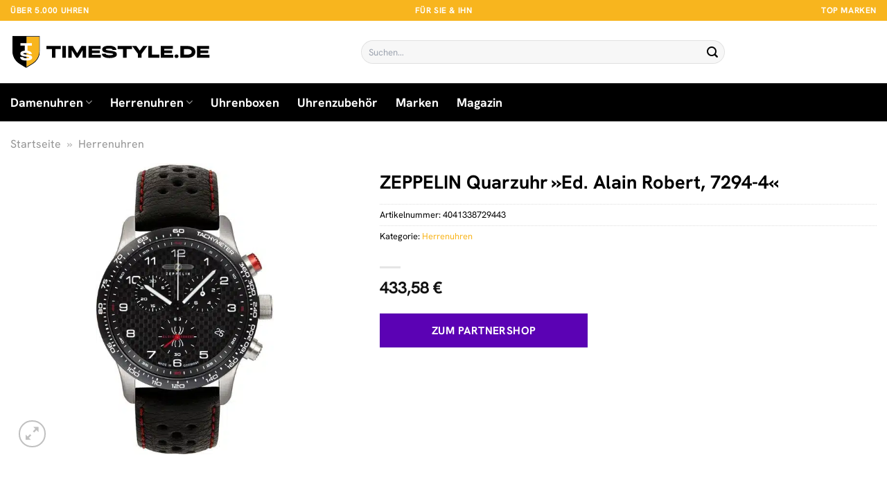

--- FILE ---
content_type: text/html; charset=UTF-8
request_url: https://www.timestyle.de/zeppelin-quarzuhr-ed-alain-robert-7294-4/
body_size: 34140
content:
<!DOCTYPE html>
<html lang="de" class="loading-site no-js">
<head><meta charset="UTF-8" /><script>if(navigator.userAgent.match(/MSIE|Internet Explorer/i)||navigator.userAgent.match(/Trident\/7\..*?rv:11/i)){var href=document.location.href;if(!href.match(/[?&]nowprocket/)){if(href.indexOf("?")==-1){if(href.indexOf("#")==-1){document.location.href=href+"?nowprocket=1"}else{document.location.href=href.replace("#","?nowprocket=1#")}}else{if(href.indexOf("#")==-1){document.location.href=href+"&nowprocket=1"}else{document.location.href=href.replace("#","&nowprocket=1#")}}}}</script><script>(()=>{class RocketLazyLoadScripts{constructor(){this.v="1.2.5.1",this.triggerEvents=["keydown","mousedown","mousemove","touchmove","touchstart","touchend","wheel"],this.userEventHandler=this.t.bind(this),this.touchStartHandler=this.i.bind(this),this.touchMoveHandler=this.o.bind(this),this.touchEndHandler=this.h.bind(this),this.clickHandler=this.u.bind(this),this.interceptedClicks=[],this.interceptedClickListeners=[],this.l(this),window.addEventListener("pageshow",(t=>{this.persisted=t.persisted,this.everythingLoaded&&this.m()})),document.addEventListener("DOMContentLoaded",(()=>{this.p()})),this.delayedScripts={normal:[],async:[],defer:[]},this.trash=[],this.allJQueries=[]}k(t){document.hidden?t.t():(this.triggerEvents.forEach((e=>window.addEventListener(e,t.userEventHandler,{passive:!0}))),window.addEventListener("touchstart",t.touchStartHandler,{passive:!0}),window.addEventListener("mousedown",t.touchStartHandler),document.addEventListener("visibilitychange",t.userEventHandler))}_(){this.triggerEvents.forEach((t=>window.removeEventListener(t,this.userEventHandler,{passive:!0}))),document.removeEventListener("visibilitychange",this.userEventHandler)}i(t){"HTML"!==t.target.tagName&&(window.addEventListener("touchend",this.touchEndHandler),window.addEventListener("mouseup",this.touchEndHandler),window.addEventListener("touchmove",this.touchMoveHandler,{passive:!0}),window.addEventListener("mousemove",this.touchMoveHandler),t.target.addEventListener("click",this.clickHandler),this.L(t.target,!0),this.M(t.target,"onclick","rocket-onclick"),this.C())}o(t){window.removeEventListener("touchend",this.touchEndHandler),window.removeEventListener("mouseup",this.touchEndHandler),window.removeEventListener("touchmove",this.touchMoveHandler,{passive:!0}),window.removeEventListener("mousemove",this.touchMoveHandler),t.target.removeEventListener("click",this.clickHandler),this.L(t.target,!1),this.M(t.target,"rocket-onclick","onclick"),this.O()}h(){window.removeEventListener("touchend",this.touchEndHandler),window.removeEventListener("mouseup",this.touchEndHandler),window.removeEventListener("touchmove",this.touchMoveHandler,{passive:!0}),window.removeEventListener("mousemove",this.touchMoveHandler)}u(t){t.target.removeEventListener("click",this.clickHandler),this.L(t.target,!1),this.M(t.target,"rocket-onclick","onclick"),this.interceptedClicks.push(t),t.preventDefault(),t.stopPropagation(),t.stopImmediatePropagation(),this.O()}D(){window.removeEventListener("touchstart",this.touchStartHandler,{passive:!0}),window.removeEventListener("mousedown",this.touchStartHandler),this.interceptedClicks.forEach((t=>{t.target.dispatchEvent(new MouseEvent("click",{view:t.view,bubbles:!0,cancelable:!0}))}))}l(t){EventTarget.prototype.addEventListenerBase=EventTarget.prototype.addEventListener,EventTarget.prototype.addEventListener=function(e,i,o){"click"!==e||t.windowLoaded||i===t.clickHandler||t.interceptedClickListeners.push({target:this,func:i,options:o}),(this||window).addEventListenerBase(e,i,o)}}L(t,e){this.interceptedClickListeners.forEach((i=>{i.target===t&&(e?t.removeEventListener("click",i.func,i.options):t.addEventListener("click",i.func,i.options))})),t.parentNode!==document.documentElement&&this.L(t.parentNode,e)}S(){return new Promise((t=>{this.T?this.O=t:t()}))}C(){this.T=!0}O(){this.T=!1}M(t,e,i){t.hasAttribute&&t.hasAttribute(e)&&(event.target.setAttribute(i,event.target.getAttribute(e)),event.target.removeAttribute(e))}t(){this._(this),"loading"===document.readyState?document.addEventListener("DOMContentLoaded",this.R.bind(this)):this.R()}p(){let t=[];document.querySelectorAll("script[type=rocketlazyloadscript][data-rocket-src]").forEach((e=>{let i=e.getAttribute("data-rocket-src");if(i&&0!==i.indexOf("data:")){0===i.indexOf("//")&&(i=location.protocol+i);try{const o=new URL(i).origin;o!==location.origin&&t.push({src:o,crossOrigin:e.crossOrigin||"module"===e.getAttribute("data-rocket-type")})}catch(t){}}})),t=[...new Map(t.map((t=>[JSON.stringify(t),t]))).values()],this.j(t,"preconnect")}async R(){this.lastBreath=Date.now(),this.P(this),this.F(this),this.q(),this.A(),this.I(),await this.U(this.delayedScripts.normal),await this.U(this.delayedScripts.defer),await this.U(this.delayedScripts.async);try{await this.W(),await this.H(this),await this.J()}catch(t){console.error(t)}window.dispatchEvent(new Event("rocket-allScriptsLoaded")),this.everythingLoaded=!0,this.S().then((()=>{this.D()})),this.N()}A(){document.querySelectorAll("script[type=rocketlazyloadscript]").forEach((t=>{t.hasAttribute("data-rocket-src")?t.hasAttribute("async")&&!1!==t.async?this.delayedScripts.async.push(t):t.hasAttribute("defer")&&!1!==t.defer||"module"===t.getAttribute("data-rocket-type")?this.delayedScripts.defer.push(t):this.delayedScripts.normal.push(t):this.delayedScripts.normal.push(t)}))}async B(t){if(await this.G(),!0!==t.noModule||!("noModule"in HTMLScriptElement.prototype))return new Promise((e=>{let i;function o(){(i||t).setAttribute("data-rocket-status","executed"),e()}try{if(navigator.userAgent.indexOf("Firefox/")>0||""===navigator.vendor)i=document.createElement("script"),[...t.attributes].forEach((t=>{let e=t.nodeName;"type"!==e&&("data-rocket-type"===e&&(e="type"),"data-rocket-src"===e&&(e="src"),i.setAttribute(e,t.nodeValue))})),t.text&&(i.text=t.text),i.hasAttribute("src")?(i.addEventListener("load",o),i.addEventListener("error",(function(){i.setAttribute("data-rocket-status","failed"),e()})),setTimeout((()=>{i.isConnected||e()}),1)):(i.text=t.text,o()),t.parentNode.replaceChild(i,t);else{const i=t.getAttribute("data-rocket-type"),n=t.getAttribute("data-rocket-src");i?(t.type=i,t.removeAttribute("data-rocket-type")):t.removeAttribute("type"),t.addEventListener("load",o),t.addEventListener("error",(function(){t.setAttribute("data-rocket-status","failed"),e()})),n?(t.removeAttribute("data-rocket-src"),t.src=n):t.src="data:text/javascript;base64,"+window.btoa(unescape(encodeURIComponent(t.text)))}}catch(i){t.setAttribute("data-rocket-status","failed"),e()}}));t.setAttribute("data-rocket-status","skipped")}async U(t){const e=t.shift();return e&&e.isConnected?(await this.B(e),this.U(t)):Promise.resolve()}I(){this.j([...this.delayedScripts.normal,...this.delayedScripts.defer,...this.delayedScripts.async],"preload")}j(t,e){var i=document.createDocumentFragment();t.forEach((t=>{const o=t.getAttribute&&t.getAttribute("data-rocket-src")||t.src;if(o){const n=document.createElement("link");n.href=o,n.rel=e,"preconnect"!==e&&(n.as="script"),t.getAttribute&&"module"===t.getAttribute("data-rocket-type")&&(n.crossOrigin=!0),t.crossOrigin&&(n.crossOrigin=t.crossOrigin),t.integrity&&(n.integrity=t.integrity),i.appendChild(n),this.trash.push(n)}})),document.head.appendChild(i)}P(t){let e={};function i(i,o){return e[o].eventsToRewrite.indexOf(i)>=0&&!t.everythingLoaded?"rocket-"+i:i}function o(t,o){!function(t){e[t]||(e[t]={originalFunctions:{add:t.addEventListener,remove:t.removeEventListener},eventsToRewrite:[]},t.addEventListener=function(){arguments[0]=i(arguments[0],t),e[t].originalFunctions.add.apply(t,arguments)},t.removeEventListener=function(){arguments[0]=i(arguments[0],t),e[t].originalFunctions.remove.apply(t,arguments)})}(t),e[t].eventsToRewrite.push(o)}function n(e,i){let o=e[i];e[i]=null,Object.defineProperty(e,i,{get:()=>o||function(){},set(n){t.everythingLoaded?o=n:e["rocket"+i]=o=n}})}o(document,"DOMContentLoaded"),o(window,"DOMContentLoaded"),o(window,"load"),o(window,"pageshow"),o(document,"readystatechange"),n(document,"onreadystatechange"),n(window,"onload"),n(window,"onpageshow")}F(t){let e;function i(e){return t.everythingLoaded?e:e.split(" ").map((t=>"load"===t||0===t.indexOf("load.")?"rocket-jquery-load":t)).join(" ")}function o(o){if(o&&o.fn&&!t.allJQueries.includes(o)){o.fn.ready=o.fn.init.prototype.ready=function(e){return t.domReadyFired?e.bind(document)(o):document.addEventListener("rocket-DOMContentLoaded",(()=>e.bind(document)(o))),o([])};const e=o.fn.on;o.fn.on=o.fn.init.prototype.on=function(){return this[0]===window&&("string"==typeof arguments[0]||arguments[0]instanceof String?arguments[0]=i(arguments[0]):"object"==typeof arguments[0]&&Object.keys(arguments[0]).forEach((t=>{const e=arguments[0][t];delete arguments[0][t],arguments[0][i(t)]=e}))),e.apply(this,arguments),this},t.allJQueries.push(o)}e=o}o(window.jQuery),Object.defineProperty(window,"jQuery",{get:()=>e,set(t){o(t)}})}async H(t){const e=document.querySelector("script[data-webpack]");e&&(await async function(){return new Promise((t=>{e.addEventListener("load",t),e.addEventListener("error",t)}))}(),await t.K(),await t.H(t))}async W(){this.domReadyFired=!0,await this.G(),document.dispatchEvent(new Event("rocket-readystatechange")),await this.G(),document.rocketonreadystatechange&&document.rocketonreadystatechange(),await this.G(),document.dispatchEvent(new Event("rocket-DOMContentLoaded")),await this.G(),window.dispatchEvent(new Event("rocket-DOMContentLoaded"))}async J(){await this.G(),document.dispatchEvent(new Event("rocket-readystatechange")),await this.G(),document.rocketonreadystatechange&&document.rocketonreadystatechange(),await this.G(),window.dispatchEvent(new Event("rocket-load")),await this.G(),window.rocketonload&&window.rocketonload(),await this.G(),this.allJQueries.forEach((t=>t(window).trigger("rocket-jquery-load"))),await this.G();const t=new Event("rocket-pageshow");t.persisted=this.persisted,window.dispatchEvent(t),await this.G(),window.rocketonpageshow&&window.rocketonpageshow({persisted:this.persisted}),this.windowLoaded=!0}m(){document.onreadystatechange&&document.onreadystatechange(),window.onload&&window.onload(),window.onpageshow&&window.onpageshow({persisted:this.persisted})}q(){const t=new Map;document.write=document.writeln=function(e){const i=document.currentScript;i||console.error("WPRocket unable to document.write this: "+e);const o=document.createRange(),n=i.parentElement;let s=t.get(i);void 0===s&&(s=i.nextSibling,t.set(i,s));const c=document.createDocumentFragment();o.setStart(c,0),c.appendChild(o.createContextualFragment(e)),n.insertBefore(c,s)}}async G(){Date.now()-this.lastBreath>45&&(await this.K(),this.lastBreath=Date.now())}async K(){return document.hidden?new Promise((t=>setTimeout(t))):new Promise((t=>requestAnimationFrame(t)))}N(){this.trash.forEach((t=>t.remove()))}static run(){const t=new RocketLazyLoadScripts;t.k(t)}}RocketLazyLoadScripts.run()})();</script>
	
	<link rel="profile" href="http://gmpg.org/xfn/11" />
	<link rel="pingback" href="https://www.timestyle.de/xmlrpc.php" />

	<script type="rocketlazyloadscript">(function(html){html.className = html.className.replace(/\bno-js\b/,'js')})(document.documentElement);</script>
<meta name='robots' content='index, follow, max-image-preview:large, max-snippet:-1, max-video-preview:-1' />
<link rel="preload" href="https://www.timestyle.de/wp-content/plugins/rate-my-post/public/css/fonts/ratemypost.ttf" type="font/ttf" as="font" crossorigin="anonymous"><meta name="viewport" content="width=device-width, initial-scale=1" />
	<!-- This site is optimized with the Yoast SEO plugin v26.7 - https://yoast.com/wordpress/plugins/seo/ -->
	<title>ZEPPELIN Quarzuhr »Ed. Alain Robert, 7294-4« hier online kaufen</title>
	<meta name="description" content="Hier online sehr günstig ZEPPELIN Quarzuhr »Ed. Alain Robert, 7294-4« online kaufen. Täglicher schneller Versand zu dir nach Hause." />
	<link rel="canonical" href="https://www.timestyle.de/zeppelin-quarzuhr-ed-alain-robert-7294-4/" />
	<meta property="og:locale" content="de_DE" />
	<meta property="og:type" content="article" />
	<meta property="og:title" content="ZEPPELIN Quarzuhr »Ed. Alain Robert, 7294-4« hier online kaufen" />
	<meta property="og:description" content="Hier online sehr günstig ZEPPELIN Quarzuhr »Ed. Alain Robert, 7294-4« online kaufen. Täglicher schneller Versand zu dir nach Hause." />
	<meta property="og:url" content="https://www.timestyle.de/zeppelin-quarzuhr-ed-alain-robert-7294-4/" />
	<meta property="og:site_name" content="Timestyle.de" />
	<meta property="article:modified_time" content="2025-12-14T15:13:51+00:00" />
	<meta property="og:image" content="https://www.timestyle.de/wp-content/uploads/2024/02/zeppelin-quarzuhr-ed-alain-robert-7294-4.jpg" />
	<meta property="og:image:width" content="368" />
	<meta property="og:image:height" content="600" />
	<meta property="og:image:type" content="image/jpeg" />
	<meta name="twitter:card" content="summary_large_image" />
	<meta name="twitter:label1" content="Geschätzte Lesezeit" />
	<meta name="twitter:data1" content="9 Minuten" />
	<script type="application/ld+json" class="yoast-schema-graph">{"@context":"https://schema.org","@graph":[{"@type":"WebPage","@id":"https://www.timestyle.de/zeppelin-quarzuhr-ed-alain-robert-7294-4/","url":"https://www.timestyle.de/zeppelin-quarzuhr-ed-alain-robert-7294-4/","name":"ZEPPELIN Quarzuhr »Ed. Alain Robert, 7294-4« hier online kaufen","isPartOf":{"@id":"https://www.timestyle.de/#website"},"primaryImageOfPage":{"@id":"https://www.timestyle.de/zeppelin-quarzuhr-ed-alain-robert-7294-4/#primaryimage"},"image":{"@id":"https://www.timestyle.de/zeppelin-quarzuhr-ed-alain-robert-7294-4/#primaryimage"},"thumbnailUrl":"https://www.timestyle.de/wp-content/uploads/2024/02/zeppelin-quarzuhr-ed-alain-robert-7294-4.jpg","datePublished":"2024-02-20T15:34:56+00:00","dateModified":"2025-12-14T15:13:51+00:00","description":"Hier online sehr günstig ZEPPELIN Quarzuhr »Ed. Alain Robert, 7294-4« online kaufen. Täglicher schneller Versand zu dir nach Hause.","breadcrumb":{"@id":"https://www.timestyle.de/zeppelin-quarzuhr-ed-alain-robert-7294-4/#breadcrumb"},"inLanguage":"de","potentialAction":[{"@type":"ReadAction","target":["https://www.timestyle.de/zeppelin-quarzuhr-ed-alain-robert-7294-4/"]}]},{"@type":"ImageObject","inLanguage":"de","@id":"https://www.timestyle.de/zeppelin-quarzuhr-ed-alain-robert-7294-4/#primaryimage","url":"https://www.timestyle.de/wp-content/uploads/2024/02/zeppelin-quarzuhr-ed-alain-robert-7294-4.jpg","contentUrl":"https://www.timestyle.de/wp-content/uploads/2024/02/zeppelin-quarzuhr-ed-alain-robert-7294-4.jpg","width":368,"height":600,"caption":"ZEPPELIN Quarzuhr »Ed. Alain Robert"},{"@type":"BreadcrumbList","@id":"https://www.timestyle.de/zeppelin-quarzuhr-ed-alain-robert-7294-4/#breadcrumb","itemListElement":[{"@type":"ListItem","position":1,"name":"Startseite","item":"https://www.timestyle.de/"},{"@type":"ListItem","position":2,"name":"Shop","item":"https://www.timestyle.de/shop/"},{"@type":"ListItem","position":3,"name":"ZEPPELIN Quarzuhr »Ed. Alain Robert, 7294-4«"}]},{"@type":"WebSite","@id":"https://www.timestyle.de/#website","url":"https://www.timestyle.de/","name":"Timestyle.de","description":"Uhren online kaufen","publisher":{"@id":"https://www.timestyle.de/#organization"},"potentialAction":[{"@type":"SearchAction","target":{"@type":"EntryPoint","urlTemplate":"https://www.timestyle.de/?s={search_term_string}"},"query-input":{"@type":"PropertyValueSpecification","valueRequired":true,"valueName":"search_term_string"}}],"inLanguage":"de"},{"@type":"Organization","@id":"https://www.timestyle.de/#organization","name":"Timestyle.de","url":"https://www.timestyle.de/","logo":{"@type":"ImageObject","inLanguage":"de","@id":"https://www.timestyle.de/#/schema/logo/image/","url":"https://www.timestyle.de/wp-content/uploads/2024/02/timestyle-de-favico.png","contentUrl":"https://www.timestyle.de/wp-content/uploads/2024/02/timestyle-de-favico.png","width":200,"height":200,"caption":"Timestyle.de"},"image":{"@id":"https://www.timestyle.de/#/schema/logo/image/"}}]}</script>
	<!-- / Yoast SEO plugin. -->



<link rel='prefetch' href='https://www.timestyle.de/wp-content/themes/flatsome/assets/js/flatsome.js?ver=a0a7aee297766598a20e' />
<link rel='prefetch' href='https://www.timestyle.de/wp-content/themes/flatsome/assets/js/chunk.slider.js?ver=3.18.6' />
<link rel='prefetch' href='https://www.timestyle.de/wp-content/themes/flatsome/assets/js/chunk.popups.js?ver=3.18.6' />
<link rel='prefetch' href='https://www.timestyle.de/wp-content/themes/flatsome/assets/js/chunk.tooltips.js?ver=3.18.6' />
<link rel='prefetch' href='https://www.timestyle.de/wp-content/themes/flatsome/assets/js/woocommerce.js?ver=49415fe6a9266f32f1f2' />
<style id='wp-img-auto-sizes-contain-inline-css' type='text/css'>
img:is([sizes=auto i],[sizes^="auto," i]){contain-intrinsic-size:3000px 1500px}
/*# sourceURL=wp-img-auto-sizes-contain-inline-css */
</style>
<link data-minify="1" rel='stylesheet' id='maintenanceLayer-css' href='https://www.timestyle.de/wp-content/cache/min/1/wp-content/plugins/dailylead_maintenance/css/layer.css?ver=1765731707' type='text/css' media='all' />
<link data-minify="1" rel='stylesheet' id='rate-my-post-css' href='https://www.timestyle.de/wp-content/cache/min/1/wp-content/plugins/rate-my-post/public/css/rate-my-post.css?ver=1765731707' type='text/css' media='all' />
<style id='rate-my-post-inline-css' type='text/css'>
.rmp-widgets-container p {  font-size: 12px;}.rmp-rating-widget .rmp-icon--ratings {  font-size: 12px;}
/*# sourceURL=rate-my-post-inline-css */
</style>
<link rel='stylesheet' id='photoswipe-css' href='https://www.timestyle.de/wp-content/plugins/woocommerce/assets/css/photoswipe/photoswipe.min.css?ver=9.4.4' type='text/css' media='all' />
<link rel='stylesheet' id='photoswipe-default-skin-css' href='https://www.timestyle.de/wp-content/plugins/woocommerce/assets/css/photoswipe/default-skin/default-skin.min.css?ver=9.4.4' type='text/css' media='all' />
<style id='woocommerce-inline-inline-css' type='text/css'>
.woocommerce form .form-row .required { visibility: visible; }
/*# sourceURL=woocommerce-inline-inline-css */
</style>
<link rel='stylesheet' id='ez-toc-css' href='https://www.timestyle.de/wp-content/plugins/easy-table-of-contents/assets/css/screen.min.css?ver=2.0.80' type='text/css' media='all' />
<style id='ez-toc-inline-css' type='text/css'>
div#ez-toc-container .ez-toc-title {font-size: 120%;}div#ez-toc-container .ez-toc-title {font-weight: 500;}div#ez-toc-container ul li , div#ez-toc-container ul li a {font-size: 95%;}div#ez-toc-container ul li , div#ez-toc-container ul li a {font-weight: 500;}div#ez-toc-container nav ul ul li {font-size: 90%;}div#ez-toc-container {background: #fff;border: 1px solid #000000;}div#ez-toc-container p.ez-toc-title , #ez-toc-container .ez_toc_custom_title_icon , #ez-toc-container .ez_toc_custom_toc_icon {color: #000000;}div#ez-toc-container ul.ez-toc-list a {color: #000000;}div#ez-toc-container ul.ez-toc-list a:hover {color: #000000;}div#ez-toc-container ul.ez-toc-list a:visited {color: #000000;}.ez-toc-counter nav ul li a::before {color: ;}.ez-toc-box-title {font-weight: bold; margin-bottom: 10px; text-align: center; text-transform: uppercase; letter-spacing: 1px; color: #666; padding-bottom: 5px;position:absolute;top:-4%;left:5%;background-color: inherit;transition: top 0.3s ease;}.ez-toc-box-title.toc-closed {top:-25%;}
.ez-toc-container-direction {direction: ltr;}.ez-toc-counter ul{counter-reset: item ;}.ez-toc-counter nav ul li a::before {content: counters(item, '.', decimal) '. ';display: inline-block;counter-increment: item;flex-grow: 0;flex-shrink: 0;margin-right: .2em; float: left; }.ez-toc-widget-direction {direction: ltr;}.ez-toc-widget-container ul{counter-reset: item ;}.ez-toc-widget-container nav ul li a::before {content: counters(item, '.', decimal) '. ';display: inline-block;counter-increment: item;flex-grow: 0;flex-shrink: 0;margin-right: .2em; float: left; }
/*# sourceURL=ez-toc-inline-css */
</style>
<link data-minify="1" rel='stylesheet' id='flatsome-main-css' href='https://www.timestyle.de/wp-content/cache/min/1/wp-content/themes/flatsome/assets/css/flatsome.css?ver=1765731707' type='text/css' media='all' />
<style id='flatsome-main-inline-css' type='text/css'>
@font-face {
				font-family: "fl-icons";
				font-display: block;
				src: url(https://www.timestyle.de/wp-content/themes/flatsome/assets/css/icons/fl-icons.eot?v=3.18.6);
				src:
					url(https://www.timestyle.de/wp-content/themes/flatsome/assets/css/icons/fl-icons.eot#iefix?v=3.18.6) format("embedded-opentype"),
					url(https://www.timestyle.de/wp-content/themes/flatsome/assets/css/icons/fl-icons.woff2?v=3.18.6) format("woff2"),
					url(https://www.timestyle.de/wp-content/themes/flatsome/assets/css/icons/fl-icons.ttf?v=3.18.6) format("truetype"),
					url(https://www.timestyle.de/wp-content/themes/flatsome/assets/css/icons/fl-icons.woff?v=3.18.6) format("woff"),
					url(https://www.timestyle.de/wp-content/themes/flatsome/assets/css/icons/fl-icons.svg?v=3.18.6#fl-icons) format("svg");
			}
/*# sourceURL=flatsome-main-inline-css */
</style>
<link data-minify="1" rel='stylesheet' id='flatsome-shop-css' href='https://www.timestyle.de/wp-content/cache/min/1/wp-content/themes/flatsome/assets/css/flatsome-shop.css?ver=1765731707' type='text/css' media='all' />
<script data-minify="1" type="text/javascript" src="https://www.timestyle.de/wp-content/cache/min/1/wp-content/plugins/dailylead_maintenance/js/layerShow.js?ver=1765731707" id="maintenanceLayerShow-js" defer></script>
<script data-minify="1" type="text/javascript" src="https://www.timestyle.de/wp-content/cache/min/1/wp-content/plugins/dailylead_maintenance/js/layer.js?ver=1765731707" id="maintenanceLayer-js" defer></script>
<script type="rocketlazyloadscript" data-rocket-type="text/javascript" data-rocket-src="https://www.timestyle.de/wp-includes/js/jquery/jquery.min.js?ver=3.7.1" id="jquery-core-js" defer></script>
<script type="rocketlazyloadscript" data-rocket-type="text/javascript" data-rocket-src="https://www.timestyle.de/wp-content/plugins/woocommerce/assets/js/jquery-blockui/jquery.blockUI.min.js?ver=2.7.0-wc.9.4.4" id="jquery-blockui-js" data-wp-strategy="defer" defer></script>
<script type="text/javascript" id="wc-add-to-cart-js-extra">
/* <![CDATA[ */
var wc_add_to_cart_params = {"ajax_url":"/wp-admin/admin-ajax.php","wc_ajax_url":"/?wc-ajax=%%endpoint%%","i18n_view_cart":"Warenkorb anzeigen","cart_url":"https://www.timestyle.de","is_cart":"","cart_redirect_after_add":"no"};
//# sourceURL=wc-add-to-cart-js-extra
/* ]]> */
</script>
<script type="rocketlazyloadscript" data-rocket-type="text/javascript" data-rocket-src="https://www.timestyle.de/wp-content/plugins/woocommerce/assets/js/frontend/add-to-cart.min.js?ver=9.4.4" id="wc-add-to-cart-js" defer="defer" data-wp-strategy="defer"></script>
<script type="rocketlazyloadscript" data-rocket-type="text/javascript" data-rocket-src="https://www.timestyle.de/wp-content/plugins/woocommerce/assets/js/photoswipe/photoswipe.min.js?ver=4.1.1-wc.9.4.4" id="photoswipe-js" defer="defer" data-wp-strategy="defer"></script>
<script type="rocketlazyloadscript" data-rocket-type="text/javascript" data-rocket-src="https://www.timestyle.de/wp-content/plugins/woocommerce/assets/js/photoswipe/photoswipe-ui-default.min.js?ver=4.1.1-wc.9.4.4" id="photoswipe-ui-default-js" defer="defer" data-wp-strategy="defer"></script>
<script type="text/javascript" id="wc-single-product-js-extra">
/* <![CDATA[ */
var wc_single_product_params = {"i18n_required_rating_text":"Bitte w\u00e4hle eine Bewertung","review_rating_required":"yes","flexslider":{"rtl":false,"animation":"slide","smoothHeight":true,"directionNav":false,"controlNav":"thumbnails","slideshow":false,"animationSpeed":500,"animationLoop":false,"allowOneSlide":false},"zoom_enabled":"","zoom_options":[],"photoswipe_enabled":"1","photoswipe_options":{"shareEl":false,"closeOnScroll":false,"history":false,"hideAnimationDuration":0,"showAnimationDuration":0},"flexslider_enabled":""};
//# sourceURL=wc-single-product-js-extra
/* ]]> */
</script>
<script type="rocketlazyloadscript" data-rocket-type="text/javascript" data-rocket-src="https://www.timestyle.de/wp-content/plugins/woocommerce/assets/js/frontend/single-product.min.js?ver=9.4.4" id="wc-single-product-js" defer="defer" data-wp-strategy="defer"></script>
<script type="rocketlazyloadscript" data-rocket-type="text/javascript" data-rocket-src="https://www.timestyle.de/wp-content/plugins/woocommerce/assets/js/js-cookie/js.cookie.min.js?ver=2.1.4-wc.9.4.4" id="js-cookie-js" data-wp-strategy="defer" defer></script>
<style>.woocommerce-product-gallery{ opacity: 1 !important; }</style><script type="rocketlazyloadscript">
  var _paq = window._paq = window._paq || [];
  /* tracker methods like "setCustomDimension" should be called before "trackPageView" */
  _paq.push(['trackPageView']);
  _paq.push(['enableLinkTracking']);
  (function() {
    var u="https://stats.dailylead.de/";
    _paq.push(['setTrackerUrl', u+'matomo.php']);
    _paq.push(['setSiteId', '214']);
    var d=document, g=d.createElement('script'), s=d.getElementsByTagName('script')[0];
    g.async=true; g.src=u+'matomo.js'; s.parentNode.insertBefore(g,s);
  })();
</script>
<script type="rocketlazyloadscript" data-minify="1" data-host="https://digistats.de" data-dnt="false" data-rocket-src="https://www.timestyle.de/wp-content/cache/min/1/js/script.js?ver=1765731707" id="ZwSg9rf6GA" async defer></script>	<noscript><style>.woocommerce-product-gallery{ opacity: 1 !important; }</style></noscript>
	<style class='wp-fonts-local' type='text/css'>
@font-face{font-family:Inter;font-style:normal;font-weight:300 900;font-display:fallback;src:url('https://www.timestyle.de/wp-content/plugins/woocommerce/assets/fonts/Inter-VariableFont_slnt,wght.woff2') format('woff2');font-stretch:normal;}
@font-face{font-family:Cardo;font-style:normal;font-weight:400;font-display:fallback;src:url('https://www.timestyle.de/wp-content/plugins/woocommerce/assets/fonts/cardo_normal_400.woff2') format('woff2');}
</style>
<link rel="icon" href="https://www.timestyle.de/wp-content/uploads/2024/02/cropped-timestyle-de-favico-32x32.png" sizes="32x32" />
<link rel="icon" href="https://www.timestyle.de/wp-content/uploads/2024/02/cropped-timestyle-de-favico-192x192.png" sizes="192x192" />
<link rel="apple-touch-icon" href="https://www.timestyle.de/wp-content/uploads/2024/02/cropped-timestyle-de-favico-180x180.png" />
<meta name="msapplication-TileImage" content="https://www.timestyle.de/wp-content/uploads/2024/02/cropped-timestyle-de-favico-270x270.png" />
<style id="custom-css" type="text/css">:root {--primary-color: #f8b51e;--fs-color-primary: #f8b51e;--fs-color-secondary: #000000;--fs-color-success: #7a9c59;--fs-color-alert: #b20000;--fs-experimental-link-color: #f8b51e;--fs-experimental-link-color-hover: #000000;}.tooltipster-base {--tooltip-color: #fff;--tooltip-bg-color: #000;}.off-canvas-right .mfp-content, .off-canvas-left .mfp-content {--drawer-width: 300px;}.off-canvas .mfp-content.off-canvas-cart {--drawer-width: 360px;}.container-width, .full-width .ubermenu-nav, .container, .row{max-width: 1320px}.row.row-collapse{max-width: 1290px}.row.row-small{max-width: 1312.5px}.row.row-large{max-width: 1350px}.header-main{height: 90px}#logo img{max-height: 90px}#logo{width:290px;}.header-bottom{min-height: 55px}.header-top{min-height: 30px}.transparent .header-main{height: 90px}.transparent #logo img{max-height: 90px}.has-transparent + .page-title:first-of-type,.has-transparent + #main > .page-title,.has-transparent + #main > div > .page-title,.has-transparent + #main .page-header-wrapper:first-of-type .page-title{padding-top: 170px;}.header.show-on-scroll,.stuck .header-main{height:70px!important}.stuck #logo img{max-height: 70px!important}.search-form{ width: 55%;}.header-bg-color {background-color: #ffffff}.header-bottom {background-color: #000000}.header-main .nav > li > a{line-height: 16px }.stuck .header-main .nav > li > a{line-height: 50px }.header-bottom-nav > li > a{line-height: 16px }@media (max-width: 549px) {.header-main{height: 70px}#logo img{max-height: 70px}}body{color: #000000}h1,h2,h3,h4,h5,h6,.heading-font{color: #000000;}body{font-size: 100%;}@media screen and (max-width: 549px){body{font-size: 100%;}}body{font-family: "Hanken Grotesk", sans-serif;}body {font-weight: 400;font-style: normal;}.nav > li > a {font-family: "Hanken Grotesk", sans-serif;}.mobile-sidebar-levels-2 .nav > li > ul > li > a {font-family: "Hanken Grotesk", sans-serif;}.nav > li > a,.mobile-sidebar-levels-2 .nav > li > ul > li > a {font-weight: 700;font-style: normal;}h1,h2,h3,h4,h5,h6,.heading-font, .off-canvas-center .nav-sidebar.nav-vertical > li > a{font-family: "Hanken Grotesk", sans-serif;}h1,h2,h3,h4,h5,h6,.heading-font,.banner h1,.banner h2 {font-weight: 700;font-style: normal;}.alt-font{font-family: "Dancing Script", sans-serif;}.alt-font {font-weight: 400!important;font-style: normal!important;}.header:not(.transparent) .header-nav-main.nav > li > a {color: #000000;}.header:not(.transparent) .header-bottom-nav.nav > li > a{color: #ffffff;}.widget:where(:not(.widget_shopping_cart)) a{color: #000000;}.widget:where(:not(.widget_shopping_cart)) a:hover{color: #f8b51e;}.widget .tagcloud a:hover{border-color: #f8b51e; background-color: #f8b51e;}.current .breadcrumb-step, [data-icon-label]:after, .button#place_order,.button.checkout,.checkout-button,.single_add_to_cart_button.button, .sticky-add-to-cart-select-options-button{background-color: #5b02b4!important }.has-equal-box-heights .box-image {padding-top: 100%;}@media screen and (min-width: 550px){.products .box-vertical .box-image{min-width: 300px!important;width: 300px!important;}}.header-main .social-icons,.header-main .cart-icon strong,.header-main .menu-title,.header-main .header-button > .button.is-outline,.header-main .nav > li > a > i:not(.icon-angle-down){color: #000000!important;}.header-main .header-button > .button.is-outline,.header-main .cart-icon strong:after,.header-main .cart-icon strong{border-color: #000000!important;}.header-main .header-button > .button:not(.is-outline){background-color: #000000!important;}.header-main .current-dropdown .cart-icon strong,.header-main .header-button > .button:hover,.header-main .header-button > .button:hover i,.header-main .header-button > .button:hover span{color:#FFF!important;}.header-main .menu-title:hover,.header-main .social-icons a:hover,.header-main .header-button > .button.is-outline:hover,.header-main .nav > li > a:hover > i:not(.icon-angle-down){color: #000000!important;}.header-main .current-dropdown .cart-icon strong,.header-main .header-button > .button:hover{background-color: #000000!important;}.header-main .current-dropdown .cart-icon strong:after,.header-main .current-dropdown .cart-icon strong,.header-main .header-button > .button:hover{border-color: #000000!important;}.absolute-footer, html{background-color: #ededed}.page-title-small + main .product-container > .row{padding-top:0;}.nav-vertical-fly-out > li + li {border-top-width: 1px; border-top-style: solid;}/* Custom CSS */.header-vertical-menu__fly-out .current-dropdown.menu-item .nav-dropdown {display: block;}.header-vertical-menu__opener {font-size: initial;}.off-canvas-right .mfp-content, .off-canvas-left .mfp-content {max-width: 320px;width:100%}.off-canvas-left.mfp-ready .mfp-close {color: black;}.product-summary .woocommerce-Price-currencySymbol {font-size: inherit;vertical-align: inherit;margin-top: inherit;}.product-section-title-related {text-align: center;padding-top: 45px;}.yith-wcwl-add-to-wishlist {margin-top: 10px;margin-bottom: 30px;}.page-title {margin-top: 20px;}@media screen and (min-width: 850px) {.page-title-inner {padding-top: 0;min-height: auto;}}/*** START Sticky Banner ***/.sticky-add-to-cart__product img {display: none;}.sticky-add-to-cart__product .product-title-small {display: none;}.sticky-add-to-cart--active .cart {padding-top: 5px;padding-bottom: 5px;max-width: 250px;flex-grow: 1;font-size: smaller;margin-bottom: 0;}.sticky-add-to-cart.sticky-add-to-cart--active .single_add_to_cart_button{margin: 0;padding-top: 10px;padding-bottom: 10px;border-radius: 99px;width: 100%;line-height: 1.5;}.single_add_to_cart_button,.sticky-add-to-cart:not(.sticky-add-to-cart--active) .single_add_to_cart_button {padding: 5px;max-width: 300px;width:100%;margin:0;}.sticky-add-to-cart--active {-webkit-backdrop-filter: blur(7px);backdrop-filter: blur(7px);display: flex;justify-content: center;padding: 3px 10px;}.sticky-add-to-cart__product .product-title-small {height: 14px;overflow: hidden;}.sticky-add-to-cart--active .woocommerce-variation-price, .sticky-add-to-cart--active .product-page-price {font-size: 24px;}.sticky-add-to-cart--active .price del {font-size: 50%;margin-bottom: 4px;}.sticky-add-to-cart--active .price del::after {width: 50%;}.sticky-add-to-cart__product {margin-right: 5px;}/*** END Sticky Banner ***/.yadore {display: grid;grid-template-columns: repeat(4,minmax(0,1fr));gap:1rem;}.col-4 .yadore {display: grid;grid-template-columns: repeat(4,minmax(0,1fr));gap:1rem;}.yadore .yadore-item {background: #fff;border-radius: 15px;}.yadore .yadore-item li.delivery_time,.yadore .yadore-item li.stock_status,.yadore .yadore-item li.stock_status.nicht {list-style-type: none;padding: 0px 0 0px 24px;margin: 0px!important;}.yadore .yadore-item img:not(.logo) {min-height: 170px;max-height: 170px;}.yadore .yadore-item img.logo {max-width: 70px;max-height: 30px;}.ayo-logo-name {margin-top: 12px;display: block;white-space: nowrap;font-size: xx-small;}.product-info {display: flex;flex-direction: column;padding-bottom: 0;}.product-info.product-title {order: 1;}.product-info .is-divider {order: 2;}.product-info .product-short-description {order: 3;}.product-info .product-short-description li {list-style-type: none;padding: 0px 0 0px 24px;margin: 0px 0px 3px 0px!important;}li.delivery_time,.product-info .product-short-description li.delivery_time {background: url([data-uri]) no-repeat left center;}li.delivery_time,.product-info .product-short-description li.delivery_time {background: url([data-uri]) no-repeat left center;}li.stock_status,.product-info .product-short-description li.stock_status {background: url([data-uri]) no-repeat left center;}li.stock_status.nicht,.product-info .product-short-description li.stock_status.nicht {background: url([data-uri]) no-repeat left center;}.product-info .price-wrapper {order: 4;}.product-info .price-wrapper .price {margin: 0;}.product-info .cart,.product-info .sticky-add-to-cart-wrapper {order:5;margin: 25px 0;}.product-info .yith-wcwl-add-to-wishlist {order: 6;margin: 0;}.overflow-hidden { overflow: hidden;}.overflow-hidden.banner h3 {line-height: 0;}.nowrap { white-space: nowrap;}.height-40 {height: 40px !important;}.m-0 {margin: 0 !important;}a.stretched-link:after {position: absolute;top: 0;right: 0;bottom: 0;left: 0;pointer-events: auto;content: "";background-color: rgba(0,0,0,0.0);z-index: 1;}.z-index-0 {z-index: 0;}.z-index-10 {z-index: 10;}.price del {text-decoration-line: none;position: relative;}.price del::after {content: '';position: absolute;border-top: 2px solid red;width: 100%;height: 100%;left: 0;transform: rotate(-10deg);top: 50%;}.product-small.box .box-image .image-cover img {object-fit: contain;}.product-small.box .box-image {text-align: center;}.product-small.box .box-text .title-wrapper {max-height: 75px;overflow: hidden;margin-bottom: 15px;}.woocommerce-product-gallery__wrapper .woocommerce-product-gallery__image a img {max-height: 420px;width: auto;margin: 0 auto;display: block;}.has-equal-box-heights .box-image img {-o-object-fit: contain;object-fit: contain;}/* START Mobile Menu */.off-canvas-left .mfp-content, .off-canvas-right .mfp-content {width: 85%;max-width: 360px;}.off-canvas-left .mfp-content .nav>li>a, .off-canvas-right .mfp-content .nav>li>a,.mobile-sidebar-levels-2 .nav-slide>li>.sub-menu>li:not(.nav-slide-header)>a, .mobile-sidebar-levels-2 .nav-slide>li>ul.children>li:not(.nav-slide-header)>a {font-size: 1.1em;color: #000;}.mobile-sidebar-levels-2 .nav-slide>li>.sub-menu>li:not(.nav-slide-header)>a, .mobile-sidebar-levels-2 .nav-slide>li>ul.children>li:not(.nav-slide-header)>a {text-transform: none;}/* END Mobile Menu *//*** START MENU frühes umschalten auf MobileCSS ***/@media (min-width: 850px) and (max-width: 1000px) {header [data-show=show-for-medium], header .show-for-medium {display: block !important;}}@media (max-width: 1000px) {header [data-show=hide-for-medium], header .hide-for-medium {display: none !important;}.medium-logo-center .logo {-webkit-box-ordinal-group: 2;-ms-flex-order: 2;order: 2;}header .show-for-medium.flex-right {-webkit-box-ordinal-group: 3;-ms-flex-order: 3;order: 3;}.medium-logo-center .logo img {margin: 0 auto;}}/*** END MENUfrühes umschalten auf MobileCSS ***/#masthead .flex-left .header-nav.header-nav-main.nav.nav-left {-webkit-box-pack: center;-ms-flex-pack: center;justify-content: center;}.logo-left .logo {margin-left: 0;margin-right: 0px;}.product-title a {color: #000000;}.product-title a:hover {color: var(--fs-experimental-link-color);}/* Custom CSS Tablet */@media (max-width: 849px){.nav li a,.nav-vertical>li>ul li a,.nav-slide-header .toggle,.mobile-sidebar-levels-2 .nav-slide>li>ul.children>li>a, .mobile-sidebar-levels-2 .nav-slide>li>.sub-menu>li>a {color: #000 !important;opacity: 1;}/*** START Sticky Banner ***/.sticky-add-to-cart--active {justify-content: space-between;font-size: .9em;}/*** END Sticky Banner ***/.post-title.is-large {font-size: 1.75em;}}/* Custom CSS Mobile */@media (max-width: 549px){/*** START Sticky Banner ***/.sticky-add-to-cart:not(.sticky-add-to-cart--active) {width: 100% !important;max-width: 100%;}.sticky-add-to-cart:not(.sticky-add-to-cart--active) .single_add_to_cart_button {padding: 5px 25px;max-width: 100%;}/*** END Sticky Banner ***/.single_add_to_cart_button {padding: 5px 25px;max-width: 100%;width: 100%;}.yadore,.col-4 .yadore {grid-template-columns: repeat(1,minmax(0,1fr));}}.label-new.menu-item > a:after{content:"Neu";}.label-hot.menu-item > a:after{content:"Hot";}.label-sale.menu-item > a:after{content:"Aktion";}.label-popular.menu-item > a:after{content:"Beliebt";}</style><style id="kirki-inline-styles">/* cyrillic-ext */
@font-face {
  font-family: 'Hanken Grotesk';
  font-style: normal;
  font-weight: 400;
  font-display: swap;
  src: url(https://www.timestyle.de/wp-content/fonts/hanken-grotesk/ieVn2YZDLWuGJpnzaiwFXS9tYtpQ59CjCQ.woff2) format('woff2');
  unicode-range: U+0460-052F, U+1C80-1C8A, U+20B4, U+2DE0-2DFF, U+A640-A69F, U+FE2E-FE2F;
}
/* vietnamese */
@font-face {
  font-family: 'Hanken Grotesk';
  font-style: normal;
  font-weight: 400;
  font-display: swap;
  src: url(https://www.timestyle.de/wp-content/fonts/hanken-grotesk/ieVn2YZDLWuGJpnzaiwFXS9tYtpS59CjCQ.woff2) format('woff2');
  unicode-range: U+0102-0103, U+0110-0111, U+0128-0129, U+0168-0169, U+01A0-01A1, U+01AF-01B0, U+0300-0301, U+0303-0304, U+0308-0309, U+0323, U+0329, U+1EA0-1EF9, U+20AB;
}
/* latin-ext */
@font-face {
  font-family: 'Hanken Grotesk';
  font-style: normal;
  font-weight: 400;
  font-display: swap;
  src: url(https://www.timestyle.de/wp-content/fonts/hanken-grotesk/ieVn2YZDLWuGJpnzaiwFXS9tYtpT59CjCQ.woff2) format('woff2');
  unicode-range: U+0100-02BA, U+02BD-02C5, U+02C7-02CC, U+02CE-02D7, U+02DD-02FF, U+0304, U+0308, U+0329, U+1D00-1DBF, U+1E00-1E9F, U+1EF2-1EFF, U+2020, U+20A0-20AB, U+20AD-20C0, U+2113, U+2C60-2C7F, U+A720-A7FF;
}
/* latin */
@font-face {
  font-family: 'Hanken Grotesk';
  font-style: normal;
  font-weight: 400;
  font-display: swap;
  src: url(https://www.timestyle.de/wp-content/fonts/hanken-grotesk/ieVn2YZDLWuGJpnzaiwFXS9tYtpd59A.woff2) format('woff2');
  unicode-range: U+0000-00FF, U+0131, U+0152-0153, U+02BB-02BC, U+02C6, U+02DA, U+02DC, U+0304, U+0308, U+0329, U+2000-206F, U+20AC, U+2122, U+2191, U+2193, U+2212, U+2215, U+FEFF, U+FFFD;
}
/* cyrillic-ext */
@font-face {
  font-family: 'Hanken Grotesk';
  font-style: normal;
  font-weight: 700;
  font-display: swap;
  src: url(https://www.timestyle.de/wp-content/fonts/hanken-grotesk/ieVn2YZDLWuGJpnzaiwFXS9tYtpQ59CjCQ.woff2) format('woff2');
  unicode-range: U+0460-052F, U+1C80-1C8A, U+20B4, U+2DE0-2DFF, U+A640-A69F, U+FE2E-FE2F;
}
/* vietnamese */
@font-face {
  font-family: 'Hanken Grotesk';
  font-style: normal;
  font-weight: 700;
  font-display: swap;
  src: url(https://www.timestyle.de/wp-content/fonts/hanken-grotesk/ieVn2YZDLWuGJpnzaiwFXS9tYtpS59CjCQ.woff2) format('woff2');
  unicode-range: U+0102-0103, U+0110-0111, U+0128-0129, U+0168-0169, U+01A0-01A1, U+01AF-01B0, U+0300-0301, U+0303-0304, U+0308-0309, U+0323, U+0329, U+1EA0-1EF9, U+20AB;
}
/* latin-ext */
@font-face {
  font-family: 'Hanken Grotesk';
  font-style: normal;
  font-weight: 700;
  font-display: swap;
  src: url(https://www.timestyle.de/wp-content/fonts/hanken-grotesk/ieVn2YZDLWuGJpnzaiwFXS9tYtpT59CjCQ.woff2) format('woff2');
  unicode-range: U+0100-02BA, U+02BD-02C5, U+02C7-02CC, U+02CE-02D7, U+02DD-02FF, U+0304, U+0308, U+0329, U+1D00-1DBF, U+1E00-1E9F, U+1EF2-1EFF, U+2020, U+20A0-20AB, U+20AD-20C0, U+2113, U+2C60-2C7F, U+A720-A7FF;
}
/* latin */
@font-face {
  font-family: 'Hanken Grotesk';
  font-style: normal;
  font-weight: 700;
  font-display: swap;
  src: url(https://www.timestyle.de/wp-content/fonts/hanken-grotesk/ieVn2YZDLWuGJpnzaiwFXS9tYtpd59A.woff2) format('woff2');
  unicode-range: U+0000-00FF, U+0131, U+0152-0153, U+02BB-02BC, U+02C6, U+02DA, U+02DC, U+0304, U+0308, U+0329, U+2000-206F, U+20AC, U+2122, U+2191, U+2193, U+2212, U+2215, U+FEFF, U+FFFD;
}/* vietnamese */
@font-face {
  font-family: 'Dancing Script';
  font-style: normal;
  font-weight: 400;
  font-display: swap;
  src: url(https://www.timestyle.de/wp-content/fonts/dancing-script/If2cXTr6YS-zF4S-kcSWSVi_sxjsohD9F50Ruu7BMSo3Rep8ltA.woff2) format('woff2');
  unicode-range: U+0102-0103, U+0110-0111, U+0128-0129, U+0168-0169, U+01A0-01A1, U+01AF-01B0, U+0300-0301, U+0303-0304, U+0308-0309, U+0323, U+0329, U+1EA0-1EF9, U+20AB;
}
/* latin-ext */
@font-face {
  font-family: 'Dancing Script';
  font-style: normal;
  font-weight: 400;
  font-display: swap;
  src: url(https://www.timestyle.de/wp-content/fonts/dancing-script/If2cXTr6YS-zF4S-kcSWSVi_sxjsohD9F50Ruu7BMSo3ROp8ltA.woff2) format('woff2');
  unicode-range: U+0100-02BA, U+02BD-02C5, U+02C7-02CC, U+02CE-02D7, U+02DD-02FF, U+0304, U+0308, U+0329, U+1D00-1DBF, U+1E00-1E9F, U+1EF2-1EFF, U+2020, U+20A0-20AB, U+20AD-20C0, U+2113, U+2C60-2C7F, U+A720-A7FF;
}
/* latin */
@font-face {
  font-family: 'Dancing Script';
  font-style: normal;
  font-weight: 400;
  font-display: swap;
  src: url(https://www.timestyle.de/wp-content/fonts/dancing-script/If2cXTr6YS-zF4S-kcSWSVi_sxjsohD9F50Ruu7BMSo3Sup8.woff2) format('woff2');
  unicode-range: U+0000-00FF, U+0131, U+0152-0153, U+02BB-02BC, U+02C6, U+02DA, U+02DC, U+0304, U+0308, U+0329, U+2000-206F, U+20AC, U+2122, U+2191, U+2193, U+2212, U+2215, U+FEFF, U+FFFD;
}</style><noscript><style id="rocket-lazyload-nojs-css">.rll-youtube-player, [data-lazy-src]{display:none !important;}</style></noscript><link data-minify="1" rel='stylesheet' id='wc-blocks-style-css' href='https://www.timestyle.de/wp-content/cache/min/1/wp-content/plugins/woocommerce/assets/client/blocks/wc-blocks.css?ver=1765731707' type='text/css' media='all' />
<style id='global-styles-inline-css' type='text/css'>
:root{--wp--preset--aspect-ratio--square: 1;--wp--preset--aspect-ratio--4-3: 4/3;--wp--preset--aspect-ratio--3-4: 3/4;--wp--preset--aspect-ratio--3-2: 3/2;--wp--preset--aspect-ratio--2-3: 2/3;--wp--preset--aspect-ratio--16-9: 16/9;--wp--preset--aspect-ratio--9-16: 9/16;--wp--preset--color--black: #000000;--wp--preset--color--cyan-bluish-gray: #abb8c3;--wp--preset--color--white: #ffffff;--wp--preset--color--pale-pink: #f78da7;--wp--preset--color--vivid-red: #cf2e2e;--wp--preset--color--luminous-vivid-orange: #ff6900;--wp--preset--color--luminous-vivid-amber: #fcb900;--wp--preset--color--light-green-cyan: #7bdcb5;--wp--preset--color--vivid-green-cyan: #00d084;--wp--preset--color--pale-cyan-blue: #8ed1fc;--wp--preset--color--vivid-cyan-blue: #0693e3;--wp--preset--color--vivid-purple: #9b51e0;--wp--preset--color--primary: #f8b51e;--wp--preset--color--secondary: #000000;--wp--preset--color--success: #7a9c59;--wp--preset--color--alert: #b20000;--wp--preset--gradient--vivid-cyan-blue-to-vivid-purple: linear-gradient(135deg,rgb(6,147,227) 0%,rgb(155,81,224) 100%);--wp--preset--gradient--light-green-cyan-to-vivid-green-cyan: linear-gradient(135deg,rgb(122,220,180) 0%,rgb(0,208,130) 100%);--wp--preset--gradient--luminous-vivid-amber-to-luminous-vivid-orange: linear-gradient(135deg,rgb(252,185,0) 0%,rgb(255,105,0) 100%);--wp--preset--gradient--luminous-vivid-orange-to-vivid-red: linear-gradient(135deg,rgb(255,105,0) 0%,rgb(207,46,46) 100%);--wp--preset--gradient--very-light-gray-to-cyan-bluish-gray: linear-gradient(135deg,rgb(238,238,238) 0%,rgb(169,184,195) 100%);--wp--preset--gradient--cool-to-warm-spectrum: linear-gradient(135deg,rgb(74,234,220) 0%,rgb(151,120,209) 20%,rgb(207,42,186) 40%,rgb(238,44,130) 60%,rgb(251,105,98) 80%,rgb(254,248,76) 100%);--wp--preset--gradient--blush-light-purple: linear-gradient(135deg,rgb(255,206,236) 0%,rgb(152,150,240) 100%);--wp--preset--gradient--blush-bordeaux: linear-gradient(135deg,rgb(254,205,165) 0%,rgb(254,45,45) 50%,rgb(107,0,62) 100%);--wp--preset--gradient--luminous-dusk: linear-gradient(135deg,rgb(255,203,112) 0%,rgb(199,81,192) 50%,rgb(65,88,208) 100%);--wp--preset--gradient--pale-ocean: linear-gradient(135deg,rgb(255,245,203) 0%,rgb(182,227,212) 50%,rgb(51,167,181) 100%);--wp--preset--gradient--electric-grass: linear-gradient(135deg,rgb(202,248,128) 0%,rgb(113,206,126) 100%);--wp--preset--gradient--midnight: linear-gradient(135deg,rgb(2,3,129) 0%,rgb(40,116,252) 100%);--wp--preset--font-size--small: 13px;--wp--preset--font-size--medium: 20px;--wp--preset--font-size--large: 36px;--wp--preset--font-size--x-large: 42px;--wp--preset--font-family--inter: "Inter", sans-serif;--wp--preset--font-family--cardo: Cardo;--wp--preset--spacing--20: 0.44rem;--wp--preset--spacing--30: 0.67rem;--wp--preset--spacing--40: 1rem;--wp--preset--spacing--50: 1.5rem;--wp--preset--spacing--60: 2.25rem;--wp--preset--spacing--70: 3.38rem;--wp--preset--spacing--80: 5.06rem;--wp--preset--shadow--natural: 6px 6px 9px rgba(0, 0, 0, 0.2);--wp--preset--shadow--deep: 12px 12px 50px rgba(0, 0, 0, 0.4);--wp--preset--shadow--sharp: 6px 6px 0px rgba(0, 0, 0, 0.2);--wp--preset--shadow--outlined: 6px 6px 0px -3px rgb(255, 255, 255), 6px 6px rgb(0, 0, 0);--wp--preset--shadow--crisp: 6px 6px 0px rgb(0, 0, 0);}:where(body) { margin: 0; }.wp-site-blocks > .alignleft { float: left; margin-right: 2em; }.wp-site-blocks > .alignright { float: right; margin-left: 2em; }.wp-site-blocks > .aligncenter { justify-content: center; margin-left: auto; margin-right: auto; }:where(.is-layout-flex){gap: 0.5em;}:where(.is-layout-grid){gap: 0.5em;}.is-layout-flow > .alignleft{float: left;margin-inline-start: 0;margin-inline-end: 2em;}.is-layout-flow > .alignright{float: right;margin-inline-start: 2em;margin-inline-end: 0;}.is-layout-flow > .aligncenter{margin-left: auto !important;margin-right: auto !important;}.is-layout-constrained > .alignleft{float: left;margin-inline-start: 0;margin-inline-end: 2em;}.is-layout-constrained > .alignright{float: right;margin-inline-start: 2em;margin-inline-end: 0;}.is-layout-constrained > .aligncenter{margin-left: auto !important;margin-right: auto !important;}.is-layout-constrained > :where(:not(.alignleft):not(.alignright):not(.alignfull)){margin-left: auto !important;margin-right: auto !important;}body .is-layout-flex{display: flex;}.is-layout-flex{flex-wrap: wrap;align-items: center;}.is-layout-flex > :is(*, div){margin: 0;}body .is-layout-grid{display: grid;}.is-layout-grid > :is(*, div){margin: 0;}body{padding-top: 0px;padding-right: 0px;padding-bottom: 0px;padding-left: 0px;}a:where(:not(.wp-element-button)){text-decoration: none;}:root :where(.wp-element-button, .wp-block-button__link){background-color: #32373c;border-width: 0;color: #fff;font-family: inherit;font-size: inherit;font-style: inherit;font-weight: inherit;letter-spacing: inherit;line-height: inherit;padding-top: calc(0.667em + 2px);padding-right: calc(1.333em + 2px);padding-bottom: calc(0.667em + 2px);padding-left: calc(1.333em + 2px);text-decoration: none;text-transform: inherit;}.has-black-color{color: var(--wp--preset--color--black) !important;}.has-cyan-bluish-gray-color{color: var(--wp--preset--color--cyan-bluish-gray) !important;}.has-white-color{color: var(--wp--preset--color--white) !important;}.has-pale-pink-color{color: var(--wp--preset--color--pale-pink) !important;}.has-vivid-red-color{color: var(--wp--preset--color--vivid-red) !important;}.has-luminous-vivid-orange-color{color: var(--wp--preset--color--luminous-vivid-orange) !important;}.has-luminous-vivid-amber-color{color: var(--wp--preset--color--luminous-vivid-amber) !important;}.has-light-green-cyan-color{color: var(--wp--preset--color--light-green-cyan) !important;}.has-vivid-green-cyan-color{color: var(--wp--preset--color--vivid-green-cyan) !important;}.has-pale-cyan-blue-color{color: var(--wp--preset--color--pale-cyan-blue) !important;}.has-vivid-cyan-blue-color{color: var(--wp--preset--color--vivid-cyan-blue) !important;}.has-vivid-purple-color{color: var(--wp--preset--color--vivid-purple) !important;}.has-primary-color{color: var(--wp--preset--color--primary) !important;}.has-secondary-color{color: var(--wp--preset--color--secondary) !important;}.has-success-color{color: var(--wp--preset--color--success) !important;}.has-alert-color{color: var(--wp--preset--color--alert) !important;}.has-black-background-color{background-color: var(--wp--preset--color--black) !important;}.has-cyan-bluish-gray-background-color{background-color: var(--wp--preset--color--cyan-bluish-gray) !important;}.has-white-background-color{background-color: var(--wp--preset--color--white) !important;}.has-pale-pink-background-color{background-color: var(--wp--preset--color--pale-pink) !important;}.has-vivid-red-background-color{background-color: var(--wp--preset--color--vivid-red) !important;}.has-luminous-vivid-orange-background-color{background-color: var(--wp--preset--color--luminous-vivid-orange) !important;}.has-luminous-vivid-amber-background-color{background-color: var(--wp--preset--color--luminous-vivid-amber) !important;}.has-light-green-cyan-background-color{background-color: var(--wp--preset--color--light-green-cyan) !important;}.has-vivid-green-cyan-background-color{background-color: var(--wp--preset--color--vivid-green-cyan) !important;}.has-pale-cyan-blue-background-color{background-color: var(--wp--preset--color--pale-cyan-blue) !important;}.has-vivid-cyan-blue-background-color{background-color: var(--wp--preset--color--vivid-cyan-blue) !important;}.has-vivid-purple-background-color{background-color: var(--wp--preset--color--vivid-purple) !important;}.has-primary-background-color{background-color: var(--wp--preset--color--primary) !important;}.has-secondary-background-color{background-color: var(--wp--preset--color--secondary) !important;}.has-success-background-color{background-color: var(--wp--preset--color--success) !important;}.has-alert-background-color{background-color: var(--wp--preset--color--alert) !important;}.has-black-border-color{border-color: var(--wp--preset--color--black) !important;}.has-cyan-bluish-gray-border-color{border-color: var(--wp--preset--color--cyan-bluish-gray) !important;}.has-white-border-color{border-color: var(--wp--preset--color--white) !important;}.has-pale-pink-border-color{border-color: var(--wp--preset--color--pale-pink) !important;}.has-vivid-red-border-color{border-color: var(--wp--preset--color--vivid-red) !important;}.has-luminous-vivid-orange-border-color{border-color: var(--wp--preset--color--luminous-vivid-orange) !important;}.has-luminous-vivid-amber-border-color{border-color: var(--wp--preset--color--luminous-vivid-amber) !important;}.has-light-green-cyan-border-color{border-color: var(--wp--preset--color--light-green-cyan) !important;}.has-vivid-green-cyan-border-color{border-color: var(--wp--preset--color--vivid-green-cyan) !important;}.has-pale-cyan-blue-border-color{border-color: var(--wp--preset--color--pale-cyan-blue) !important;}.has-vivid-cyan-blue-border-color{border-color: var(--wp--preset--color--vivid-cyan-blue) !important;}.has-vivid-purple-border-color{border-color: var(--wp--preset--color--vivid-purple) !important;}.has-primary-border-color{border-color: var(--wp--preset--color--primary) !important;}.has-secondary-border-color{border-color: var(--wp--preset--color--secondary) !important;}.has-success-border-color{border-color: var(--wp--preset--color--success) !important;}.has-alert-border-color{border-color: var(--wp--preset--color--alert) !important;}.has-vivid-cyan-blue-to-vivid-purple-gradient-background{background: var(--wp--preset--gradient--vivid-cyan-blue-to-vivid-purple) !important;}.has-light-green-cyan-to-vivid-green-cyan-gradient-background{background: var(--wp--preset--gradient--light-green-cyan-to-vivid-green-cyan) !important;}.has-luminous-vivid-amber-to-luminous-vivid-orange-gradient-background{background: var(--wp--preset--gradient--luminous-vivid-amber-to-luminous-vivid-orange) !important;}.has-luminous-vivid-orange-to-vivid-red-gradient-background{background: var(--wp--preset--gradient--luminous-vivid-orange-to-vivid-red) !important;}.has-very-light-gray-to-cyan-bluish-gray-gradient-background{background: var(--wp--preset--gradient--very-light-gray-to-cyan-bluish-gray) !important;}.has-cool-to-warm-spectrum-gradient-background{background: var(--wp--preset--gradient--cool-to-warm-spectrum) !important;}.has-blush-light-purple-gradient-background{background: var(--wp--preset--gradient--blush-light-purple) !important;}.has-blush-bordeaux-gradient-background{background: var(--wp--preset--gradient--blush-bordeaux) !important;}.has-luminous-dusk-gradient-background{background: var(--wp--preset--gradient--luminous-dusk) !important;}.has-pale-ocean-gradient-background{background: var(--wp--preset--gradient--pale-ocean) !important;}.has-electric-grass-gradient-background{background: var(--wp--preset--gradient--electric-grass) !important;}.has-midnight-gradient-background{background: var(--wp--preset--gradient--midnight) !important;}.has-small-font-size{font-size: var(--wp--preset--font-size--small) !important;}.has-medium-font-size{font-size: var(--wp--preset--font-size--medium) !important;}.has-large-font-size{font-size: var(--wp--preset--font-size--large) !important;}.has-x-large-font-size{font-size: var(--wp--preset--font-size--x-large) !important;}.has-inter-font-family{font-family: var(--wp--preset--font-family--inter) !important;}.has-cardo-font-family{font-family: var(--wp--preset--font-family--cardo) !important;}
/*# sourceURL=global-styles-inline-css */
</style>
</head>

<body class="wp-singular product-template-default single single-product postid-5199 wp-theme-flatsome wp-child-theme-flatsome-child theme-flatsome woocommerce woocommerce-page woocommerce-no-js lightbox nav-dropdown-has-arrow nav-dropdown-has-shadow nav-dropdown-has-border mobile-submenu-slide mobile-submenu-slide-levels-2">


<a class="skip-link screen-reader-text" href="#main">Zum Inhalt springen</a>

<div id="wrapper">

	
	<header id="header" class="header ">
		<div class="header-wrapper">
			<div id="top-bar" class="header-top hide-for-sticky nav-dark flex-has-center hide-for-medium">
    <div class="flex-row container">
      <div class="flex-col hide-for-medium flex-left">
          <ul class="nav nav-left medium-nav-center nav-small  nav-divided">
              <li class="html custom html_topbar_left"><strong class="uppercase">Über 5.000 Uhren</strong></li>          </ul>
      </div>

      <div class="flex-col hide-for-medium flex-center">
          <ul class="nav nav-center nav-small  nav-divided">
              <li class="html custom html_topbar_right"><strong class="uppercase">Für Sie & Ihn</strong></li>          </ul>
      </div>

      <div class="flex-col hide-for-medium flex-right">
         <ul class="nav top-bar-nav nav-right nav-small  nav-divided">
              <li class="html custom html_top_right_text"><strong class="uppercase">TOP Marken</strong></li>          </ul>
      </div>

      
    </div>
</div>
<div id="masthead" class="header-main hide-for-sticky">
      <div class="header-inner flex-row container logo-left medium-logo-center" role="navigation">

          <!-- Logo -->
          <div id="logo" class="flex-col logo">
            
<!-- Header logo -->
<a href="https://www.timestyle.de/" title="Timestyle.de - Uhren online kaufen" rel="home">
		<img width="1" height="1" src="data:image/svg+xml,%3Csvg%20xmlns='http://www.w3.org/2000/svg'%20viewBox='0%200%201%201'%3E%3C/svg%3E" class="header_logo header-logo" alt="Timestyle.de" data-lazy-src="https://www.timestyle.de/wp-content/uploads/2024/02/timestyle-de-logo.svg"/><noscript><img width="1" height="1" src="https://www.timestyle.de/wp-content/uploads/2024/02/timestyle-de-logo.svg" class="header_logo header-logo" alt="Timestyle.de"/></noscript><img  width="1" height="1" src="data:image/svg+xml,%3Csvg%20xmlns='http://www.w3.org/2000/svg'%20viewBox='0%200%201%201'%3E%3C/svg%3E" class="header-logo-dark" alt="Timestyle.de" data-lazy-src="https://www.timestyle.de/wp-content/uploads/2024/02/timestyle-de-logo.svg"/><noscript><img  width="1" height="1" src="https://www.timestyle.de/wp-content/uploads/2024/02/timestyle-de-logo.svg" class="header-logo-dark" alt="Timestyle.de"/></noscript></a>
          </div>

          <!-- Mobile Left Elements -->
          <div class="flex-col show-for-medium flex-left">
            <ul class="mobile-nav nav nav-left ">
              <li class="header-search header-search-lightbox has-icon">
			<a href="#search-lightbox" aria-label="Suchen" data-open="#search-lightbox" data-focus="input.search-field"
		class="is-small">
		<i class="icon-search" style="font-size:16px;" ></i></a>
		
	<div id="search-lightbox" class="mfp-hide dark text-center">
		<div class="searchform-wrapper ux-search-box relative form-flat is-large"><form role="search" method="get" class="searchform" action="https://www.timestyle.de/">
	<div class="flex-row relative">
						<div class="flex-col flex-grow">
			<label class="screen-reader-text" for="woocommerce-product-search-field-0">Suche nach:</label>
			<input type="search" id="woocommerce-product-search-field-0" class="search-field mb-0" placeholder="Suchen&hellip;" value="" name="s" />
			<input type="hidden" name="post_type" value="product" />
					</div>
		<div class="flex-col">
			<button type="submit" value="Suchen" class="ux-search-submit submit-button secondary button  icon mb-0" aria-label="Übermitteln">
				<i class="icon-search" ></i>			</button>
		</div>
	</div>
	<div class="live-search-results text-left z-top"></div>
</form>
</div>	</div>
</li>
            </ul>
          </div>

          <!-- Left Elements -->
          <div class="flex-col hide-for-medium flex-left
            flex-grow">
            <ul class="header-nav header-nav-main nav nav-left  nav-size-xlarge nav-spacing-xlarge" >
              <li class="header-search-form search-form html relative has-icon">
	<div class="header-search-form-wrapper">
		<div class="searchform-wrapper ux-search-box relative form-flat is-normal"><form role="search" method="get" class="searchform" action="https://www.timestyle.de/">
	<div class="flex-row relative">
						<div class="flex-col flex-grow">
			<label class="screen-reader-text" for="woocommerce-product-search-field-1">Suche nach:</label>
			<input type="search" id="woocommerce-product-search-field-1" class="search-field mb-0" placeholder="Suchen&hellip;" value="" name="s" />
			<input type="hidden" name="post_type" value="product" />
					</div>
		<div class="flex-col">
			<button type="submit" value="Suchen" class="ux-search-submit submit-button secondary button  icon mb-0" aria-label="Übermitteln">
				<i class="icon-search" ></i>			</button>
		</div>
	</div>
	<div class="live-search-results text-left z-top"></div>
</form>
</div>	</div>
</li>
            </ul>
          </div>

          <!-- Right Elements -->
          <div class="flex-col hide-for-medium flex-right">
            <ul class="header-nav header-nav-main nav nav-right  nav-size-xlarge nav-spacing-xlarge">
                          </ul>
          </div>

          <!-- Mobile Right Elements -->
          <div class="flex-col show-for-medium flex-right">
            <ul class="mobile-nav nav nav-right ">
              <li class="nav-icon has-icon">
  		<a href="#" data-open="#main-menu" data-pos="right" data-bg="main-menu-overlay" data-color="" class="is-small" aria-label="Menü" aria-controls="main-menu" aria-expanded="false">

		  <i class="icon-menu" ></i>
		  		</a>
	</li>
            </ul>
          </div>

      </div>

      </div>
<div id="wide-nav" class="header-bottom wide-nav hide-for-sticky nav-dark hide-for-medium">
    <div class="flex-row container">

                        <div class="flex-col hide-for-medium flex-left">
                <ul class="nav header-nav header-bottom-nav nav-left  nav-size-xlarge nav-spacing-xlarge">
                    <li id="menu-item-11556" class="menu-item menu-item-type-taxonomy menu-item-object-product_cat menu-item-has-children menu-item-11556 menu-item-design-default has-dropdown"><a href="https://www.timestyle.de/damenuhren/" class="nav-top-link" aria-expanded="false" aria-haspopup="menu">Damenuhren<i class="icon-angle-down" ></i></a>
<ul class="sub-menu nav-dropdown nav-dropdown-default">
	<li id="menu-item-11557" class="menu-item menu-item-type-taxonomy menu-item-object-product_cat menu-item-11557"><a href="https://www.timestyle.de/damen-automatikuhren/">Automatikuhren</a></li>
	<li id="menu-item-11558" class="menu-item menu-item-type-taxonomy menu-item-object-product_cat menu-item-11558"><a href="https://www.timestyle.de/damen-chronographen/">Chronographen</a></li>
	<li id="menu-item-11559" class="menu-item menu-item-type-taxonomy menu-item-object-product_cat menu-item-11559"><a href="https://www.timestyle.de/damen-funkuhren/">Funkuhren</a></li>
	<li id="menu-item-11560" class="menu-item menu-item-type-taxonomy menu-item-object-product_cat menu-item-11560"><a href="https://www.timestyle.de/damen-keramikuhren/">Keramikuhren</a></li>
	<li id="menu-item-11561" class="menu-item menu-item-type-taxonomy menu-item-object-product_cat menu-item-11561"><a href="https://www.timestyle.de/damen-multifunktionsuhren/">Multifunktionsuhren</a></li>
	<li id="menu-item-11562" class="menu-item menu-item-type-taxonomy menu-item-object-product_cat menu-item-11562"><a href="https://www.timestyle.de/damen-quarzuhren/">Quarzuhren</a></li>
	<li id="menu-item-11563" class="menu-item menu-item-type-taxonomy menu-item-object-product_cat menu-item-11563"><a href="https://www.timestyle.de/damen-schweizer-uhren/">Schweizer Uhren</a></li>
	<li id="menu-item-11564" class="menu-item menu-item-type-taxonomy menu-item-object-product_cat menu-item-11564"><a href="https://www.timestyle.de/damen-smartwatches/">Smartwatches</a></li>
	<li id="menu-item-11565" class="menu-item menu-item-type-taxonomy menu-item-object-product_cat menu-item-11565"><a href="https://www.timestyle.de/damen-solaruhren/">Solaruhren</a></li>
	<li id="menu-item-11566" class="menu-item menu-item-type-taxonomy menu-item-object-product_cat menu-item-11566"><a href="https://www.timestyle.de/damen-titanuhren/">Titanuhren</a></li>
</ul>
</li>
<li id="menu-item-11567" class="menu-item menu-item-type-taxonomy menu-item-object-product_cat current-product-ancestor current-menu-parent current-product-parent menu-item-has-children menu-item-11567 active menu-item-design-default has-dropdown"><a href="https://www.timestyle.de/herrenuhren/" class="nav-top-link" aria-expanded="false" aria-haspopup="menu">Herrenuhren<i class="icon-angle-down" ></i></a>
<ul class="sub-menu nav-dropdown nav-dropdown-default">
	<li id="menu-item-11568" class="menu-item menu-item-type-taxonomy menu-item-object-product_cat menu-item-11568"><a href="https://www.timestyle.de/herren-automatikuhren/">Automatikuhren</a></li>
	<li id="menu-item-11569" class="menu-item menu-item-type-taxonomy menu-item-object-product_cat menu-item-11569"><a href="https://www.timestyle.de/herren-chronographen/">Chronographen</a></li>
	<li id="menu-item-11570" class="menu-item menu-item-type-taxonomy menu-item-object-product_cat menu-item-11570"><a href="https://www.timestyle.de/herren-digitaluhren/">Digitaluhren</a></li>
	<li id="menu-item-11571" class="menu-item menu-item-type-taxonomy menu-item-object-product_cat menu-item-11571"><a href="https://www.timestyle.de/herren-funkuhren/">Funkuhren</a></li>
	<li id="menu-item-11572" class="menu-item menu-item-type-taxonomy menu-item-object-product_cat menu-item-11572"><a href="https://www.timestyle.de/herren-multifunktionsuhren/">Multifunktionsuhren</a></li>
	<li id="menu-item-11573" class="menu-item menu-item-type-taxonomy menu-item-object-product_cat menu-item-11573"><a href="https://www.timestyle.de/herren-quarzuhren/">Quarzuhren</a></li>
	<li id="menu-item-11574" class="menu-item menu-item-type-taxonomy menu-item-object-product_cat menu-item-11574"><a href="https://www.timestyle.de/herren-schweizer-uhren/">Schweizer Uhren</a></li>
</ul>
</li>
<li id="menu-item-11575" class="menu-item menu-item-type-taxonomy menu-item-object-product_cat menu-item-11575 menu-item-design-default"><a href="https://www.timestyle.de/uhrenboxen/" class="nav-top-link">Uhrenboxen</a></li>
<li id="menu-item-11576" class="menu-item menu-item-type-taxonomy menu-item-object-product_cat menu-item-11576 menu-item-design-default"><a href="https://www.timestyle.de/uhrenzubehoer/" class="nav-top-link">Uhrenzubehör</a></li>
<li id="menu-item-11546" class="menu-item menu-item-type-post_type menu-item-object-page menu-item-11546 menu-item-design-default"><a href="https://www.timestyle.de/marken/" class="nav-top-link">Marken</a></li>
<li id="menu-item-11553" class="menu-item menu-item-type-taxonomy menu-item-object-category menu-item-11553 menu-item-design-default"><a href="https://www.timestyle.de/magazin/" class="nav-top-link">Magazin</a></li>
                </ul>
            </div>
            
            
                        <div class="flex-col hide-for-medium flex-right flex-grow">
              <ul class="nav header-nav header-bottom-nav nav-right  nav-size-xlarge nav-spacing-xlarge">
                                 </ul>
            </div>
            
            
    </div>
</div>

<div class="header-bg-container fill"><div class="header-bg-image fill"></div><div class="header-bg-color fill"></div></div>		</div>
	</header>

	<div class="page-title shop-page-title product-page-title">
	<div class="page-title-inner flex-row medium-flex-wrap container">
	  <div class="flex-col flex-grow medium-text-center">
	  		<div class="is-medium">
	<nav class="woocommerce-breadcrumb breadcrumbs "><a href="https://www.timestyle.de">Startseite</a> <span class="divider"> » </span> <a href="https://www.timestyle.de/herrenuhren/">Herrenuhren</a></nav></div>
	  </div>

	   <div class="flex-col medium-text-center">
		   		   </div>
	</div>
</div>

	<main id="main" class="">

	<div class="shop-container">

		
			<div class="container">
	<div class="woocommerce-notices-wrapper"></div></div>
<div id="product-5199" class="product type-product post-5199 status-publish first instock product_cat-herrenuhren has-post-thumbnail product-type-external">
	<div class="product-container">
  <div class="product-main">
    <div class="row content-row mb-0">

    	<div class="product-gallery large-5 col">
    	
<div class="product-images relative mb-half has-hover woocommerce-product-gallery woocommerce-product-gallery--with-images woocommerce-product-gallery--columns-4 images" data-columns="4">

  <div class="badge-container is-larger absolute left top z-1">

</div>

  <div class="image-tools absolute top show-on-hover right z-3">
      </div>

  <div class="woocommerce-product-gallery__wrapper product-gallery-slider slider slider-nav-small mb-half has-image-zoom"
        data-flickity-options='{
                "cellAlign": "center",
                "wrapAround": true,
                "autoPlay": false,
                "prevNextButtons":true,
                "adaptiveHeight": true,
                "imagesLoaded": true,
                "lazyLoad": 1,
                "dragThreshold" : 15,
                "pageDots": false,
                "rightToLeft": false       }'>
    <div data-thumb="https://www.timestyle.de/wp-content/uploads/2024/02/zeppelin-quarzuhr-ed-alain-robert-7294-4-100x100.jpg" data-thumb-alt="ZEPPELIN Quarzuhr »Ed. Alain Robert" class="woocommerce-product-gallery__image slide first"><a href="https://www.timestyle.de/wp-content/uploads/2024/02/zeppelin-quarzuhr-ed-alain-robert-7294-4.jpg"><picture class="wp-post-image skip-lazy" data-caption="ZEPPELIN Quarzuhr »Ed. Alain Robert" data-large_image="https://www.timestyle.de/wp-content/uploads/2024/02/zeppelin-quarzuhr-ed-alain-robert-7294-4.jpg" data-large_image_width="368" data-large_image_height="600" decoding="async" fetchpriority="high">
<source type="image/webp" srcset="https://www.timestyle.de/wp-content/uploads/2024/02/zeppelin-quarzuhr-ed-alain-robert-7294-4.jpg.webp 368w, https://www.timestyle.de/wp-content/uploads/2024/02/zeppelin-quarzuhr-ed-alain-robert-7294-4-300x489.jpg.webp 300w, https://www.timestyle.de/wp-content/uploads/2024/02/zeppelin-quarzuhr-ed-alain-robert-7294-4-184x300.jpg.webp 184w" sizes="(max-width: 368px) 100vw, 368px"/>
<img width="368" height="600" src="https://www.timestyle.de/wp-content/uploads/2024/02/zeppelin-quarzuhr-ed-alain-robert-7294-4.jpg" alt="ZEPPELIN Quarzuhr »Ed. Alain Robert" data-caption="ZEPPELIN Quarzuhr »Ed. Alain Robert" data-src="https://www.timestyle.de/wp-content/uploads/2024/02/zeppelin-quarzuhr-ed-alain-robert-7294-4.jpg" data-large_image="https://www.timestyle.de/wp-content/uploads/2024/02/zeppelin-quarzuhr-ed-alain-robert-7294-4.jpg" data-large_image_width="368" data-large_image_height="600" decoding="async" fetchpriority="high" srcset="https://www.timestyle.de/wp-content/uploads/2024/02/zeppelin-quarzuhr-ed-alain-robert-7294-4.jpg 368w, https://www.timestyle.de/wp-content/uploads/2024/02/zeppelin-quarzuhr-ed-alain-robert-7294-4-300x489.jpg 300w, https://www.timestyle.de/wp-content/uploads/2024/02/zeppelin-quarzuhr-ed-alain-robert-7294-4-184x300.jpg 184w" sizes="(max-width: 368px) 100vw, 368px"/>
</picture>
</a></div>  </div>

  <div class="image-tools absolute bottom left z-3">
        <a href="#product-zoom" class="zoom-button button is-outline circle icon tooltip hide-for-small" title="Zoom">
      <i class="icon-expand" ></i>    </a>
   </div>
</div>

    	</div>

    	<div class="product-info summary col-fit col entry-summary product-summary">

    		<h1 class="product-title product_title entry-title">
	ZEPPELIN Quarzuhr »Ed. Alain Robert, 7294-4«</h1>

	<div class="is-divider small"></div>
<div class="price-wrapper">
	<p class="price product-page-price ">
  <span class="woocommerce-Price-amount amount"><bdi>433,58&nbsp;<span class="woocommerce-Price-currencySymbol">&euro;</span></bdi></span></p>
</div>
 
    <p class="cart">
      <a href="https://www.timestyle.de/empfiehlt/p5199" rel="nofollow noopener noreferrer" class="single_add_to_cart_button button alt" target="_blank">Zum Partnershop</a>
    </p>

    <div class="product_meta">

	
	
		<span class="sku_wrapper">Artikelnummer: <span class="sku">4041338729443</span></span>

	
	<span class="posted_in">Kategorie: <a href="https://www.timestyle.de/herrenuhren/" rel="tag">Herrenuhren</a></span>
	
	
</div>

    	</div>

    	<div id="product-sidebar" class="mfp-hide">
    		<div class="sidebar-inner">
    			<aside id="woocommerce_product_categories-3" class="widget woocommerce widget_product_categories"><ul class="product-categories"><li class="cat-item cat-item-505"><a href="https://www.timestyle.de/damenuhren/">Damenuhren</a></li>
<li class="cat-item cat-item-494 current-cat cat-parent"><a href="https://www.timestyle.de/herrenuhren/">Herrenuhren</a><ul class='children'>
<li class="cat-item cat-item-498"><a href="https://www.timestyle.de/herren-automatikuhren/">Herren Automatikuhren</a></li>
<li class="cat-item cat-item-496"><a href="https://www.timestyle.de/herren-chronographen/">Herren Chronographen</a></li>
<li class="cat-item cat-item-495"><a href="https://www.timestyle.de/herren-digitaluhren/">Herren Digitaluhren</a></li>
<li class="cat-item cat-item-497"><a href="https://www.timestyle.de/herren-funkuhren/">Herren Funkuhren</a></li>
<li class="cat-item cat-item-502"><a href="https://www.timestyle.de/herren-multifunktionsuhren/">Herren Multifunktionsuhren</a></li>
<li class="cat-item cat-item-500"><a href="https://www.timestyle.de/herren-quarzuhren/">Herren Quarzuhren</a></li>
<li class="cat-item cat-item-499"><a href="https://www.timestyle.de/herren-schweizer-uhren/">Herren Schweizer Uhren</a></li>
</ul>
</li>
<li class="cat-item cat-item-514"><a href="https://www.timestyle.de/uhrenboxen/">Uhrenboxen</a></li>
<li class="cat-item cat-item-513"><a href="https://www.timestyle.de/uhrenzubehoer/">Uhrenzubehör</a></li>
</ul></aside><aside id="text-3" class="widget widget_text"><span class="widget-title shop-sidebar">Partner</span><div class="is-divider small"></div>			<div class="textwidget"></div>
		</aside><aside id="maintenanceadnamicswidget-2" class="widget widget_maintenanceadnamicswidget"><div class='widget woocommerce widget-text wp_widget_plugin_box'><iframe src="https://dailyads.cloud/adframe/eyJpZCI6Njk5LCJwdWJsaXNoZXJfaWQiOjI3LCJ3aWR0aCI6MzAwLCJoZWlnaHQiOjI1MH0=?subid=&ct=" width="270" height="250" scrolling="no" style="border:none;"></iframe></div></aside>    		</div>
    	</div>

    </div>
  </div>

  <div class="product-footer">
  	<div class="container">
    		<div class="product-page-sections">
		<div class="product-section">
	<div class="row">
		<div class="large-2 col pb-0 mb-0">
			 <h5 class="uppercase mt">Beschreibung</h5>
		</div>

		<div class="large-10 col pb-0 mb-0">
			<div class="panel entry-content">
				

<p>Erleben Sie mit der <a href="https://www.timestyle.de/marke/zeppelin/">ZEPPELIN</a> Quarzuhr »Ed. Alain Robert, 7294-4« ein Meisterwerk deutscher Uhrmacherkunst, das Abenteuergeist und Präzision vereint. Diese außergewöhnliche Uhr ist eine Hommage an Alain Robert, den &#8222;französischen Spiderman&#8220;, dessen waghalsige Kletteraktionen rund um den Globus ihn zu einer Legende gemacht haben. Tragen Sie ein Stück dieser Legende am Handgelenk und lassen Sie sich von der Energie und dem Mut eines außergewöhnlichen Mannes inspirieren.</p>
<div id="ez-toc-container" class="ez-toc-v2_0_80 counter-hierarchy ez-toc-counter ez-toc-custom ez-toc-container-direction">
<div class="ez-toc-title-container">
<p class="ez-toc-title" style="cursor:inherit">Inhalt</p>
<span class="ez-toc-title-toggle"><a href="#" class="ez-toc-pull-right ez-toc-btn ez-toc-btn-xs ez-toc-btn-default ez-toc-toggle" aria-label="Toggle Table of Content"><span class="ez-toc-js-icon-con"><span class=""><span class="eztoc-hide" style="display:none;">Toggle</span><span class="ez-toc-icon-toggle-span"><svg style="fill: #000000;color:#000000" xmlns="http://www.w3.org/2000/svg" class="list-377408" width="20px" height="20px" viewBox="0 0 24 24" fill="none"><path d="M6 6H4v2h2V6zm14 0H8v2h12V6zM4 11h2v2H4v-2zm16 0H8v2h12v-2zM4 16h2v2H4v-2zm16 0H8v2h12v-2z" fill="currentColor"></path></svg><svg style="fill: #000000;color:#000000" class="arrow-unsorted-368013" xmlns="http://www.w3.org/2000/svg" width="10px" height="10px" viewBox="0 0 24 24" version="1.2" baseProfile="tiny"><path d="M18.2 9.3l-6.2-6.3-6.2 6.3c-.2.2-.3.4-.3.7s.1.5.3.7c.2.2.4.3.7.3h11c.3 0 .5-.1.7-.3.2-.2.3-.5.3-.7s-.1-.5-.3-.7zM5.8 14.7l6.2 6.3 6.2-6.3c.2-.2.3-.5.3-.7s-.1-.5-.3-.7c-.2-.2-.4-.3-.7-.3h-11c-.3 0-.5.1-.7.3-.2.2-.3.5-.3.7s.1.5.3.7z"/></svg></span></span></span></a></span></div>
<nav><ul class='ez-toc-list ez-toc-list-level-1 eztoc-toggle-hide-by-default' ><li class='ez-toc-page-1 ez-toc-heading-level-2'><a class="ez-toc-link ez-toc-heading-1" href="#einzigartiges_design_inspiriert_von_einem_wahren_helden" >Einzigartiges Design, inspiriert von einem wahren Helden</a><ul class='ez-toc-list-level-3' ><li class='ez-toc-heading-level-3'><a class="ez-toc-link ez-toc-heading-2" href="#das_zifferblatt_%e2%80%93_klarheit_und_funktionalitaet_in_perfektion" >Das Zifferblatt – Klarheit und Funktionalität in Perfektion</a></li><li class='ez-toc-page-1 ez-toc-heading-level-3'><a class="ez-toc-link ez-toc-heading-3" href="#das_gehaeuse_%e2%80%93_robust_und_stilvoll" >Das Gehäuse – Robust und Stilvoll</a></li><li class='ez-toc-page-1 ez-toc-heading-level-3'><a class="ez-toc-link ez-toc-heading-4" href="#das_armband_%e2%80%93_komfort_und_sicherheit" >Das Armband – Komfort und Sicherheit</a></li></ul></li><li class='ez-toc-page-1 ez-toc-heading-level-2'><a class="ez-toc-link ez-toc-heading-5" href="#technische_details_die_ueberzeugen" >Technische Details, die überzeugen</a><ul class='ez-toc-list-level-3' ><li class='ez-toc-heading-level-3'><a class="ez-toc-link ez-toc-heading-6" href="#praezises_quarzwerk_fuer_eine_genaue_zeitanzeige" >Präzises Quarzwerk für eine genaue Zeitanzeige</a></li><li class='ez-toc-page-1 ez-toc-heading-level-3'><a class="ez-toc-link ez-toc-heading-7" href="#wasserdicht_bis_5_atm_%e2%80%93_schutz_vor_spritzwasser_und_regen" >Wasserdicht bis 5 ATM – Schutz vor Spritzwasser und Regen</a></li></ul></li><li class='ez-toc-page-1 ez-toc-heading-level-2'><a class="ez-toc-link ez-toc-heading-8" href="#tragen_sie_ein_stueck_abenteuer_am_handgelenk" >Tragen Sie ein Stück Abenteuer am Handgelenk</a></li><li class='ez-toc-page-1 ez-toc-heading-level-2'><a class="ez-toc-link ez-toc-heading-9" href="#ein_geschenk_fuer_abenteurer_und_uhrenliebhaber" >Ein Geschenk für Abenteurer und Uhrenliebhaber</a></li><li class='ez-toc-page-1 ez-toc-heading-level-2'><a class="ez-toc-link ez-toc-heading-10" href="#faq_%e2%80%93_haeufig_gestellte_fragen_zur_zeppelin_%c2%bbed_alain_robert_7294-4%c2%ab" >FAQ – Häufig gestellte Fragen zur ZEPPELIN »Ed. Alain Robert, 7294-4«</a><ul class='ez-toc-list-level-3' ><li class='ez-toc-heading-level-3'><a class="ez-toc-link ez-toc-heading-11" href="#ist_die_uhr_fuer_damen_und_herren_geeignet" >Ist die Uhr für Damen und Herren geeignet?</a></li><li class='ez-toc-page-1 ez-toc-heading-level-3'><a class="ez-toc-link ez-toc-heading-12" href="#wie_lange_haelt_die_batterie_der_uhr" >Wie lange hält die Batterie der Uhr?</a></li><li class='ez-toc-page-1 ez-toc-heading-level-3'><a class="ez-toc-link ez-toc-heading-13" href="#kann_ich_das_lederarmband_austauschen" >Kann ich das Lederarmband austauschen?</a></li><li class='ez-toc-page-1 ez-toc-heading-level-3'><a class="ez-toc-link ez-toc-heading-14" href="#wie_pflege_ich_das_lederarmband_richtig" >Wie pflege ich das Lederarmband richtig?</a></li><li class='ez-toc-page-1 ez-toc-heading-level-3'><a class="ez-toc-link ez-toc-heading-15" href="#wo_kann_ich_die_zeppelin_%c2%bbed_alain_robert_7294-4%c2%ab_reparieren_lassen" >Wo kann ich die ZEPPELIN »Ed. Alain Robert, 7294-4« reparieren lassen?</a></li><li class='ez-toc-page-1 ez-toc-heading-level-3'><a class="ez-toc-link ez-toc-heading-16" href="#ist_die_uhr_stossfest" >Ist die Uhr stoßfest?</a></li><li class='ez-toc-page-1 ez-toc-heading-level-3'><a class="ez-toc-link ez-toc-heading-17" href="#wie_stelle_ich_die_zeit_und_das_datum_ein" >Wie stelle ich die Zeit und das Datum ein?</a></li><li class='ez-toc-page-1 ez-toc-heading-level-3'><a class="ez-toc-link ez-toc-heading-18" href="#gibt_es_eine_garantie_auf_die_uhr" >Gibt es eine Garantie auf die Uhr?</a></li><li class='ez-toc-page-1 ez-toc-heading-level-3'><a class="ez-toc-link ez-toc-heading-19" href="#wo_wird_die_zeppelin_%c2%bbed_alain_robert_7294-4%c2%ab_hergestellt" >Wo wird die ZEPPELIN »Ed. Alain Robert, 7294-4« hergestellt?</a></li></ul></li></ul></nav></div>
<h2><span class="ez-toc-section" id="einzigartiges_design_inspiriert_von_einem_wahren_helden"></span>Einzigartiges Design, inspiriert von einem wahren Helden<span class="ez-toc-section-end"></span></h2>
<p>Die ZEPPELIN »Ed. Alain Robert« ist mehr als nur eine Uhr – sie ist ein Statement. Das Design spiegelt die Kühnheit und Entschlossenheit von Alain Robert wider. Das markante Zifferblatt mit den markanten Ziffern und Zeigern sorgt für eine optimale Ablesbarkeit, selbst unter extremen Bedingungen. Die robusten Materialien und die hochwertige Verarbeitung garantieren eine lange Lebensdauer und machen diese Uhr zu einem zuverlässigen Begleiter für jedes Abenteuer.</p>
<p>Jedes Detail dieser Uhr wurde sorgfältig durchdacht, um die Essenz von Alain Roberts Geist einzufangen. Von der Farbwahl, die an die schroffen Felsen erinnert, die er bezwingt, bis hin zur Gestaltung des Gehäuses, das Stärke und Widerstandsfähigkeit symbolisiert – die ZEPPELIN »Ed. Alain Robert« ist eine Hommage an einen Mann, der Grenzen überschreitet.</p>
<h3><span class="ez-toc-section" id="das_zifferblatt_%e2%80%93_klarheit_und_funktionalitaet_in_perfektion"></span>Das Zifferblatt – Klarheit und Funktionalität in Perfektion<span class="ez-toc-section-end"></span></h3>
<p>Das Zifferblatt der ZEPPELIN »Ed. Alain Robert« besticht durch seine klare und übersichtliche Gestaltung. Die markanten arabischen Ziffern sind auch bei schlechten Lichtverhältnissen gut erkennbar. Die Leuchtzeiger sorgen dafür, dass Sie die Zeit auch im Dunkeln problemlos ablesen können. Das Datumsfenster bei 3 Uhr ist dezent integriert und bietet eine praktische Zusatzfunktion.</p>
<p>Die sorgfältig ausgewählten Farben des Zifferblatts sind nicht nur ästhetisch ansprechend, sondern tragen auch zur Funktionalität bei. Der Kontrast zwischen den Ziffern und dem Hintergrund sorgt für eine optimale Ablesbarkeit. Die verwendeten Materialien sind hochwertig und langlebig, sodass Sie lange Freude an Ihrem Zeitmesser haben werden.</p>
<h3><span class="ez-toc-section" id="das_gehaeuse_%e2%80%93_robust_und_stilvoll"></span>Das Gehäuse – Robust und Stilvoll<span class="ez-toc-section-end"></span></h3>
<p>Das Gehäuse der ZEPPELIN »Ed. Alain Robert« ist aus hochwertigem Edelstahl gefertigt und bietet optimalen Schutz für das Uhrwerk. Die robuste Konstruktion hält auch extremen Belastungen stand. Das kratzfeste Mineralglas schützt das Zifferblatt vor Beschädigungen und sorgt für eine klare Sicht. Das Gehäuse ist bis 5 ATM wasserdicht, sodass Sie die Uhr auch beim Händewaschen oder im Regen tragen können.</p>
<p>Die Form des Gehäuses ist sowohl stilvoll als auch funktional. Die klaren Linien und die polierten Oberflächen verleihen der Uhr einen eleganten Look. Die ergonomische Form sorgt für einen hohen Tragekomfort. Das Gehäuse ist perfekt auf das Zifferblatt und das Armband abgestimmt, sodass ein harmonisches Gesamtbild entsteht.</p>
<h3><span class="ez-toc-section" id="das_armband_%e2%80%93_komfort_und_sicherheit"></span>Das Armband – Komfort und Sicherheit<span class="ez-toc-section-end"></span></h3>
<p>Das Armband der ZEPPELIN »Ed. Alain Robert« ist aus hochwertigem Leder gefertigt und bietet einen hohen Tragekomfort. Das weiche Material schmiegt sich angenehm an das Handgelenk an. Die sorgfältige Verarbeitung garantiert eine lange Lebensdauer. Die Dornschließe sorgt für einen sicheren Halt und lässt sich einfach bedienen.</p>
<p>Das Armband ist perfekt auf das Design der Uhr abgestimmt. Die Farbe und die Textur des Leders passen harmonisch zum Zifferblatt und zum Gehäuse. Das Armband ist robust und strapazierfähig, sodass es auch den Belastungen des Alltags standhält. Die Dornschließe ist aus hochwertigem Edelstahl gefertigt und sorgt für einen sicheren Halt.</p>
<h2><span class="ez-toc-section" id="technische_details_die_ueberzeugen"></span>Technische Details, die überzeugen<span class="ez-toc-section-end"></span></h2>
<p>Die ZEPPELIN »Ed. Alain Robert, 7294-4« überzeugt nicht nur durch ihr einzigartiges Design, sondern auch durch ihre hochwertigen technischen Details. Das Herzstück der Uhr ist ein präzises Quarzwerk, das für eine genaue Zeitanzeige sorgt. Die Uhr verfügt über eine Datumsanzeige und ist bis 5 ATM wasserdicht. Die hochwertigen Materialien und die sorgfältige Verarbeitung garantieren eine lange Lebensdauer.</p>
<p>Hier sind die wichtigsten technischen Details im Überblick:</p>
<table>
<tr>
<th>Merkmal</th>
<th>Details</th>
</tr>
<tr>
<td>Uhrwerk</td>
<td>Quarz</td>
</tr>
<tr>
<td>Gehäusematerial</td>
<td>Edelstahl</td>
</tr>
<tr>
<td>Glas</td>
<td>Mineralglas</td>
</tr>
<tr>
<td>Wasserdichtigkeit</td>
<td>5 ATM</td>
</tr>
<tr>
<td>Armbandmaterial</td>
<td>Leder</td>
</tr>
<tr>
<td>Funktionen</td>
<td>Datumsanzeige</td>
</tr>
</table>
<h3><span class="ez-toc-section" id="praezises_quarzwerk_fuer_eine_genaue_zeitanzeige"></span>Präzises Quarzwerk für eine genaue Zeitanzeige<span class="ez-toc-section-end"></span></h3>
<p>Das Quarzwerk der ZEPPELIN »Ed. Alain Robert« ist ein Garant für eine genaue Zeitanzeige. Quarzwerke sind bekannt für ihre hohe Präzision und Zuverlässigkeit. Sie sind weniger anfällig für Störungen als mechanische Werke und benötigen weniger Wartung. Das Quarzwerk in dieser Uhr wird von einer Batterie betrieben, die eine lange Lebensdauer hat.</p>
<p>Dank des präzisen Quarzwerks können Sie sich jederzeit auf die genaue Zeit verlassen. Ob im Büro, in der Freizeit oder auf Reisen – die ZEPPELIN »Ed. Alain Robert« ist ein zuverlässiger Begleiter. Die Uhr ist einfach zu bedienen und erfordert keine besonderen Kenntnisse.</p>
<h3><span class="ez-toc-section" id="wasserdicht_bis_5_atm_%e2%80%93_schutz_vor_spritzwasser_und_regen"></span>Wasserdicht bis 5 ATM – Schutz vor Spritzwasser und Regen<span class="ez-toc-section-end"></span></h3>
<p>Die ZEPPELIN »Ed. Alain Robert« ist bis 5 ATM wasserdicht. Das bedeutet, dass die Uhr vor Spritzwasser und Regen geschützt ist. Sie können die Uhr problemlos beim Händewaschen oder im Regen tragen. Allerdings ist die Uhr nicht zum Schwimmen oder Tauchen geeignet. Achten Sie darauf, dass die Krone immer fest verschlossen ist, um die Wasserdichtigkeit zu gewährleisten.</p>
<p>Die Wasserdichtigkeit der Uhr ist ein wichtiger Faktor für ihre Langlebigkeit. Sie schützt das Uhrwerk vor Feuchtigkeit und Beschädigungen. So können Sie lange Freude an Ihrer Uhr haben.</p>
<h2><span class="ez-toc-section" id="tragen_sie_ein_stueck_abenteuer_am_handgelenk"></span>Tragen Sie ein Stück Abenteuer am Handgelenk<span class="ez-toc-section-end"></span></h2>
<p>Die ZEPPELIN Quarzuhr »Ed. Alain Robert, 7294-4« ist mehr als nur eine Uhr – sie ist eine Inspiration. Sie erinnert uns daran, dass alles möglich ist, wenn wir an uns selbst glauben und unsere Grenzen überwinden. Tragen Sie ein Stück dieser Energie am Handgelenk und lassen Sie sich von der Kühnheit und Entschlossenheit von Alain Robert inspirieren. Diese Uhr ist ein Statement für Individualität, Mut und Abenteuergeist.</p>
<p>Stellen Sie sich vor, wie Sie mit dieser Uhr am Handgelenk neue Herausforderungen meistern. Sie spüren die Kraft und die Energie, die von diesem außergewöhnlichen Zeitmesser ausgeht. Die ZEPPELIN »Ed. Alain Robert« ist ein Symbol für Ihren eigenen Erfolg und Ihre Fähigkeit, Ihre Ziele zu erreichen.</p>
<p>Diese Uhr ist nicht nur ein praktisches Accessoire, sondern auch ein Ausdruck Ihrer Persönlichkeit. Sie zeigt, dass Sie ein Mensch sind, der Wert auf Qualität, Stil und Individualität legt. Die ZEPPELIN »Ed. Alain Robert« ist ein Blickfang, der Ihnen bewundernde Blicke einbringen wird.</p>
<h2><span class="ez-toc-section" id="ein_geschenk_fuer_abenteurer_und_uhrenliebhaber"></span>Ein Geschenk für Abenteurer und Uhrenliebhaber<span class="ez-toc-section-end"></span></h2>
<p>Die ZEPPELIN Quarzuhr »Ed. Alain Robert, 7294-4« ist das perfekte Geschenk für Abenteurer, Uhrenliebhaber und alle, die das Besondere suchen. Überraschen Sie Ihre Liebsten mit diesem außergewöhnlichen Zeitmesser und schenken Sie ihnen ein Stück Inspiration und Abenteuergeist. Diese Uhr ist ein Geschenk, das in Erinnerung bleibt und lange Freude bereitet.</p>
<p>Ob zum Geburtstag, zu Weihnachten oder zu einem anderen besonderen Anlass – die ZEPPELIN »Ed. Alain Robert« ist eine Geschenkidee, die garantiert gut ankommt. Die Uhr wird in einer edlen Geschenkverpackung geliefert und ist somit sofort bereit zum Verschenken.</p>
<p>Mit diesem Geschenk zeigen Sie Ihren Liebsten, dass Sie ihre Leidenschaften und Interessen teilen. Sie zeigen, dass Sie an sie glauben und ihnen Mut machen, ihre Träume zu verwirklichen. Die ZEPPELIN »Ed. Alain Robert« ist mehr als nur ein Geschenk – sie ist ein Zeichen Ihrer Wertschätzung und Zuneigung.</p>
<h2><span class="ez-toc-section" id="faq_%e2%80%93_haeufig_gestellte_fragen_zur_zeppelin_%c2%bbed_alain_robert_7294-4%c2%ab"></span>FAQ – Häufig gestellte Fragen zur ZEPPELIN »Ed. Alain Robert, 7294-4«<span class="ez-toc-section-end"></span></h2>
<h3><span class="ez-toc-section" id="ist_die_uhr_fuer_damen_und_herren_geeignet"></span>Ist die Uhr für Damen und Herren geeignet?<span class="ez-toc-section-end"></span></h3>
<p>Die ZEPPELIN »Ed. Alain Robert« ist primär für Herren konzipiert, kann aber aufgrund ihres stilvollen Designs auch von Damen getragen werden, die markante Uhren bevorzugen. Der Durchmesser des Gehäuses sollte jedoch bei der Entscheidung berücksichtigt werden, um sicherzustellen, dass die Uhr proportional zum Handgelenk passt.</p>
<h3><span class="ez-toc-section" id="wie_lange_haelt_die_batterie_der_uhr"></span>Wie lange hält die Batterie der Uhr?<span class="ez-toc-section-end"></span></h3>
<p>Die Batterielaufzeit der ZEPPELIN »Ed. Alain Robert« beträgt in der Regel zwischen 2 und 3 Jahren, abhängig von der Nutzung der Uhr. Es empfiehlt sich, die Batterie von einem Fachmann austauschen zu lassen, um die Wasserdichtigkeit der Uhr nicht zu beeinträchtigen.</p>
<h3><span class="ez-toc-section" id="kann_ich_das_lederarmband_austauschen"></span>Kann ich das Lederarmband austauschen?<span class="ez-toc-section-end"></span></h3>
<p>Ja, das Lederarmband der ZEPPELIN »Ed. Alain Robert« kann problemlos ausgetauscht werden. Die Uhr verfügt über einen Standard-Bandanstoß, sodass Sie eine Vielzahl von Armbändern verschiedener Materialien und Designs verwenden können, um den Look Ihrer Uhr individuell anzupassen. Achten Sie beim Kauf eines neuen Armbands auf die passende Breite des Bandanstoßes.</p>
<h3><span class="ez-toc-section" id="wie_pflege_ich_das_lederarmband_richtig"></span>Wie pflege ich das Lederarmband richtig?<span class="ez-toc-section-end"></span></h3>
<p>Um das Lederarmband Ihrer ZEPPELIN »Ed. Alain Robert« in gutem Zustand zu halten, sollten Sie es regelmäßig mit einem weichen, trockenen Tuch reinigen. Vermeiden Sie den Kontakt mit Wasser und aggressiven Reinigungsmitteln. Bei Bedarf können Sie das Lederarmband mit einem speziellen Lederpflegemittel behandeln, um es geschmeidig zu halten und vor dem Austrocknen zu schützen.</p>
<h3><span class="ez-toc-section" id="wo_kann_ich_die_zeppelin_%c2%bbed_alain_robert_7294-4%c2%ab_reparieren_lassen"></span>Wo kann ich die ZEPPELIN »Ed. Alain Robert, 7294-4« reparieren lassen?<span class="ez-toc-section-end"></span></h3>
<p>Für Reparaturen an Ihrer ZEPPELIN »Ed. Alain Robert« wenden Sie sich am besten an einen autorisierten ZEPPELIN-Händler oder einen qualifizierten Uhrmacher. Diese verfügen über das notwendige Fachwissen und die entsprechenden Ersatzteile, um Ihre Uhr fachgerecht zu reparieren und ihre Funktionalität wiederherzustellen.</p>
<h3><span class="ez-toc-section" id="ist_die_uhr_stossfest"></span>Ist die Uhr stoßfest?<span class="ez-toc-section-end"></span></h3>
<p>Obwohl die ZEPPELIN »Ed. Alain Robert« über ein robustes Gehäuse verfügt, ist sie nicht speziell als stoßfest konzipiert. Vermeiden Sie daher starke Stöße und Erschütterungen, um Beschädigungen des Uhrwerks zu vermeiden. Bei sportlichen Aktivitäten oder Arbeiten, bei denen die Uhr starken Belastungen ausgesetzt ist, empfiehlt es sich, die Uhr abzunehmen.</p>
<h3><span class="ez-toc-section" id="wie_stelle_ich_die_zeit_und_das_datum_ein"></span>Wie stelle ich die Zeit und das Datum ein?<span class="ez-toc-section-end"></span></h3>
<p>Um die Zeit und das Datum an Ihrer ZEPPELIN »Ed. Alain Robert« einzustellen, ziehen Sie die Krone vorsichtig heraus. In der ersten Position können Sie das Datum einstellen, indem Sie die Krone im Uhrzeigersinn oder gegen den Uhrzeigersinn drehen. In der zweiten Position können Sie die Zeit einstellen. Drücken Sie die Krone anschließend wieder in die Ausgangsposition, um die Einstellungen zu sichern.</p>
<h3><span class="ez-toc-section" id="gibt_es_eine_garantie_auf_die_uhr"></span>Gibt es eine Garantie auf die Uhr?<span class="ez-toc-section-end"></span></h3>
<p>Ja, auf die ZEPPELIN »Ed. Alain Robert« gewähren wir eine Garantie von 2 Jahren ab Kaufdatum. Die Garantie deckt Material- und Verarbeitungsfehler ab. Ausgenommen von der Garantie sind Schäden, die durch unsachgemäße Behandlung, Unfälle oder natürliche Abnutzung entstanden sind.</p>
<h3><span class="ez-toc-section" id="wo_wird_die_zeppelin_%c2%bbed_alain_robert_7294-4%c2%ab_hergestellt"></span>Wo wird die ZEPPELIN »Ed. Alain Robert, 7294-4« hergestellt?<span class="ez-toc-section-end"></span></h3>
<p>ZEPPELIN Uhren, einschließlich der »Ed. Alain Robert, 7294-4«, werden in Deutschland gefertigt. Die Marke legt großen Wert auf deutsche Uhrmacherkunst und hochwertige Verarbeitung, um Uhren von hoher Qualität und Präzision herzustellen.</p>
<script type="application/ld+json">{"@context":"https://schema.org","@type":"FAQPage","mainEntity":[{"@type":"Question","name":"Ist die Uhr f\u00fcr Damen und Herren geeignet?","acceptedAnswer":{"@type":"Answer","text":"Die ZEPPELIN \u00bbEd. Alain Robert\u00ab ist prim\u00e4r f\u00fcr Herren konzipiert, kann aber aufgrund ihres stilvollen Designs auch von Damen getragen werden, die markante Uhren bevorzugen. Der Durchmesser des Geh\u00e4uses sollte jedoch bei der Entscheidung ber\u00fccksichtigt werden, um sicherzustellen, dass die Uhr proportional zum Handgelenk passt."}},{"@type":"Question","name":"Wie lange h\u00e4lt die Batterie der Uhr?","acceptedAnswer":{"@type":"Answer","text":"Die Batterielaufzeit der ZEPPELIN \u00bbEd. Alain Robert\u00ab betr\u00e4gt in der Regel zwischen 2 und 3 Jahren, abh\u00e4ngig von der Nutzung der Uhr. Es empfiehlt sich, die Batterie von einem Fachmann austauschen zu lassen, um die Wasserdichtigkeit der Uhr nicht zu beeintr\u00e4chtigen."}},{"@type":"Question","name":"Kann ich das Lederarmband austauschen?","acceptedAnswer":{"@type":"Answer","text":"Ja, das Lederarmband der ZEPPELIN \u00bbEd. Alain Robert\u00ab kann problemlos ausgetauscht werden. Die Uhr verf\u00fcgt \u00fcber einen Standard-Bandansto\u00df, sodass Sie eine Vielzahl von Armb\u00e4ndern verschiedener Materialien und Designs verwenden k\u00f6nnen, um den Look Ihrer Uhr individuell anzupassen. Achten Sie beim Kauf eines neuen Armbands auf die passende Breite des Bandansto\u00dfes."}},{"@type":"Question","name":"Wie pflege ich das Lederarmband richtig?","acceptedAnswer":{"@type":"Answer","text":"Um das Lederarmband Ihrer ZEPPELIN \u00bbEd. Alain Robert\u00ab in gutem Zustand zu halten, sollten Sie es regelm\u00e4\u00dfig mit einem weichen, trockenen Tuch reinigen. Vermeiden Sie den Kontakt mit Wasser und aggressiven Reinigungsmitteln. Bei Bedarf k\u00f6nnen Sie das Lederarmband mit einem speziellen Lederpflegemittel behandeln, um es geschmeidig zu halten und vor dem Austrocknen zu sch\u00fctzen."}},{"@type":"Question","name":"Wo kann ich die ZEPPELIN \u00bbEd. Alain Robert, 7294-4\u00ab reparieren lassen?","acceptedAnswer":{"@type":"Answer","text":"F\u00fcr Reparaturen an Ihrer ZEPPELIN \u00bbEd. Alain Robert\u00ab wenden Sie sich am besten an einen autorisierten ZEPPELIN-H\u00e4ndler oder einen qualifizierten Uhrmacher. Diese verf\u00fcgen \u00fcber das notwendige Fachwissen und die entsprechenden Ersatzteile, um Ihre Uhr fachgerecht zu reparieren und ihre Funktionalit\u00e4t wiederherzustellen."}},{"@type":"Question","name":"Ist die Uhr sto\u00dffest?","acceptedAnswer":{"@type":"Answer","text":"Obwohl die ZEPPELIN \u00bbEd. Alain Robert\u00ab \u00fcber ein robustes Geh\u00e4use verf\u00fcgt, ist sie nicht speziell als sto\u00dffest konzipiert. Vermeiden Sie daher starke St\u00f6\u00dfe und Ersch\u00fctterungen, um Besch\u00e4digungen des Uhrwerks zu vermeiden. Bei sportlichen Aktivit\u00e4ten oder Arbeiten, bei denen die Uhr starken Belastungen ausgesetzt ist, empfiehlt es sich, die Uhr abzunehmen."}},{"@type":"Question","name":"Wie stelle ich die Zeit und das Datum ein?","acceptedAnswer":{"@type":"Answer","text":"Um die Zeit und das Datum an Ihrer ZEPPELIN \u00bbEd. Alain Robert\u00ab einzustellen, ziehen Sie die Krone vorsichtig heraus. In der ersten Position k\u00f6nnen Sie das Datum einstellen, indem Sie die Krone im Uhrzeigersinn oder gegen den Uhrzeigersinn drehen. In der zweiten Position k\u00f6nnen Sie die Zeit einstellen. Dr\u00fccken Sie die Krone anschlie\u00dfend wieder in die Ausgangsposition, um die Einstellungen zu sichern."}},{"@type":"Question","name":"Gibt es eine Garantie auf die Uhr?","acceptedAnswer":{"@type":"Answer","text":"Ja, auf die ZEPPELIN \u00bbEd. Alain Robert\u00ab gew\u00e4hren wir eine Garantie von 2 Jahren ab Kaufdatum. Die Garantie deckt Material- und Verarbeitungsfehler ab. Ausgenommen von der Garantie sind Sch\u00e4den, die durch unsachgem\u00e4\u00dfe Behandlung, Unf\u00e4lle oder nat\u00fcrliche Abnutzung entstanden sind."}},{"@type":"Question","name":"Wo wird die ZEPPELIN \u00bbEd. Alain Robert, 7294-4\u00ab hergestellt?","acceptedAnswer":{"@type":"Answer","text":"ZEPPELIN Uhren, einschlie\u00dflich der \u00bbEd. Alain Robert, 7294-4\u00ab, werden in Deutschland gefertigt. Die Marke legt gro\u00dfen Wert auf deutsche Uhrmacherkunst und hochwertige Verarbeitung, um Uhren von hoher Qualit\u00e4t und Pr\u00e4zision herzustellen."}}]}</script><!-- Rate My Post Plugin --><div  class="rmp-widgets-container rmp-wp-plugin rmp-main-container js-rmp-widgets-container js-rmp-widgets-container--5199 "  data-post-id="5199">    <!-- Rating widget -->  <div class="rmp-rating-widget js-rmp-rating-widget">            <div class="rmp-rating-widget__icons">      <ul class="rmp-rating-widget__icons-list js-rmp-rating-icons-list">                  <li class="rmp-rating-widget__icons-list__icon js-rmp-rating-item" data-descriptive-rating="Überhaupt nicht hilfreich" data-value="1">            <i class="js-rmp-rating-icon rmp-icon rmp-icon--ratings rmp-icon--star rmp-icon--full-highlight"></i>          </li>                  <li class="rmp-rating-widget__icons-list__icon js-rmp-rating-item" data-descriptive-rating="Etwas hilfreich" data-value="2">            <i class="js-rmp-rating-icon rmp-icon rmp-icon--ratings rmp-icon--star rmp-icon--full-highlight"></i>          </li>                  <li class="rmp-rating-widget__icons-list__icon js-rmp-rating-item" data-descriptive-rating="Hilfreich" data-value="3">            <i class="js-rmp-rating-icon rmp-icon rmp-icon--ratings rmp-icon--star rmp-icon--full-highlight"></i>          </li>                  <li class="rmp-rating-widget__icons-list__icon js-rmp-rating-item" data-descriptive-rating="Ziemlich hilfreich" data-value="4">            <i class="js-rmp-rating-icon rmp-icon rmp-icon--ratings rmp-icon--star rmp-icon--full-highlight"></i>          </li>                  <li class="rmp-rating-widget__icons-list__icon js-rmp-rating-item" data-descriptive-rating="Sehr hilfreich" data-value="5">            <i class="js-rmp-rating-icon rmp-icon rmp-icon--ratings rmp-icon--star rmp-icon--half-highlight js-rmp-replace-half-star"></i>          </li>              </ul>    </div>    <p class="rmp-rating-widget__hover-text js-rmp-hover-text"></p>    <button class="rmp-rating-widget__submit-btn rmp-btn js-submit-rating-btn">      Bewertung Abschicken    </button>    <p class="rmp-rating-widget__results js-rmp-results ">      Bewertungen: <span class="rmp-rating-widget__results__rating js-rmp-avg-rating">4.7</span> / 5.  <span class="rmp-rating-widget__results__votes js-rmp-vote-count">233</span>    </p>    <p class="rmp-rating-widget__not-rated js-rmp-not-rated rmp-rating-widget__not-rated--hidden">          </p>    <p class="rmp-rating-widget__msg js-rmp-msg"></p>  </div>  <!--Structured data -->  <script type="application/ld+json">{  "@context": "http://schema.org",  "@type": "Product",  "aggregateRating": {    "@type": "AggregateRating",    "bestRating": "5",    "ratingCount": "233",    "ratingValue": "4.7"  },  "image": "https://www.timestyle.de/wp-content/uploads/2024/02/zeppelin-quarzuhr-ed-alain-robert-7294-4.jpg",  "name": "ZEPPELIN Quarzuhr »Ed. Alain Robert, 7294-4«",  "description": "ZEPPELIN Quarzuhr »Ed. Alain Robert, 7294-4«"}</script>      </div>			</div>
		</div>
	</div>
	</div>
		<div class="product-section">
	<div class="row">
		<div class="large-2 col pb-0 mb-0">
			 <h5 class="uppercase mt">Zusätzliche Informationen</h5>
		</div>

		<div class="large-10 col pb-0 mb-0">
			<div class="panel entry-content">
				

<table class="woocommerce-product-attributes shop_attributes" aria-label="Produktdetails">
			<tr class="woocommerce-product-attributes-item woocommerce-product-attributes-item--attribute_pa_marke">
			<th class="woocommerce-product-attributes-item__label" scope="row">Marke</th>
			<td class="woocommerce-product-attributes-item__value"><p><a href="https://www.timestyle.de/marke/zeppelin/" rel="tag">zeppelin</a></p>
</td>
		</tr>
			<tr class="woocommerce-product-attributes-item woocommerce-product-attributes-item--attribute_pa_farbe">
			<th class="woocommerce-product-attributes-item__label" scope="row">Farbe</th>
			<td class="woocommerce-product-attributes-item__value"><p><a href="https://www.timestyle.de/farbe/schwarz/" rel="tag">schwarz</a></p>
</td>
		</tr>
	</table>
			</div>
		</div>
	</div>
	</div>
	</div>

	<div class="related related-products-wrapper product-section">

					<h3 class="product-section-title container-width product-section-title-related pt-half pb-half uppercase">
				Ähnliche Produkte			</h3>
		

	
  
    <div class="row has-equal-box-heights equalize-box large-columns-4 medium-columns-3 small-columns-2 row-small slider row-slider slider-nav-reveal slider-nav-push"  data-flickity-options='{"imagesLoaded": true, "groupCells": "100%", "dragThreshold" : 5, "cellAlign": "left","wrapAround": true,"prevNextButtons": true,"percentPosition": true,"pageDots": false, "rightToLeft": false, "autoPlay" : false}' >

  
		<div class="product-small col has-hover product type-product post-62 status-publish instock product_cat-herrenuhren has-post-thumbnail product-type-external">
	<div class="col-inner">
	
<div class="badge-container absolute left top z-1">

</div>
	<div class="product-small box ">
		<div class="box-image">
			<div class="image-fade_in_back">
				<meta class="external-link-meta" data-external-link-target="_blank" data-external-link="https://www.timestyle.de/empfiehlt/p62"/>				<a href="https://www.timestyle.de/empfiehlt/p62" aria-label="Jacques Lemans Solaruhr »Eco Power Solar Apple, 1-2115F«" target="_blank">
					<picture class="attachment-woocommerce_thumbnail size-woocommerce_thumbnail" decoding="async">
<source type="image/webp" data-lazy-srcset="https://www.timestyle.de/wp-content/uploads/2024/02/jacques-lemans-solaruhr-eco-power-solar-apple-1-2115f-300x529.jpg.webp 300w, https://www.timestyle.de/wp-content/uploads/2024/02/jacques-lemans-solaruhr-eco-power-solar-apple-1-2115f-170x300.jpg.webp 170w, https://www.timestyle.de/wp-content/uploads/2024/02/jacques-lemans-solaruhr-eco-power-solar-apple-1-2115f.jpg.webp 340w" sizes="(max-width: 300px) 100vw, 300px"/>
<img width="300" height="529" src="data:image/svg+xml,%3Csvg%20xmlns='http://www.w3.org/2000/svg'%20viewBox='0%200%20300%20529'%3E%3C/svg%3E" alt="Jacques Lemans Solaruhr »Eco Power Solar Apple" decoding="async" data-lazy-srcset="https://www.timestyle.de/wp-content/uploads/2024/02/jacques-lemans-solaruhr-eco-power-solar-apple-1-2115f-300x529.jpg 300w, https://www.timestyle.de/wp-content/uploads/2024/02/jacques-lemans-solaruhr-eco-power-solar-apple-1-2115f-170x300.jpg 170w, https://www.timestyle.de/wp-content/uploads/2024/02/jacques-lemans-solaruhr-eco-power-solar-apple-1-2115f.jpg 340w" data-lazy-sizes="(max-width: 300px) 100vw, 300px" data-lazy-src="https://www.timestyle.de/wp-content/uploads/2024/02/jacques-lemans-solaruhr-eco-power-solar-apple-1-2115f-300x529.jpg"/><noscript><img width="300" height="529" src="https://www.timestyle.de/wp-content/uploads/2024/02/jacques-lemans-solaruhr-eco-power-solar-apple-1-2115f-300x529.jpg" alt="Jacques Lemans Solaruhr »Eco Power Solar Apple" decoding="async" srcset="https://www.timestyle.de/wp-content/uploads/2024/02/jacques-lemans-solaruhr-eco-power-solar-apple-1-2115f-300x529.jpg 300w, https://www.timestyle.de/wp-content/uploads/2024/02/jacques-lemans-solaruhr-eco-power-solar-apple-1-2115f-170x300.jpg 170w, https://www.timestyle.de/wp-content/uploads/2024/02/jacques-lemans-solaruhr-eco-power-solar-apple-1-2115f.jpg 340w" sizes="(max-width: 300px) 100vw, 300px"/></noscript>
</picture>
				</a>
			</div>
			<div class="image-tools is-small top right show-on-hover">
							</div>
			<div class="image-tools is-small hide-for-small bottom left show-on-hover">
							</div>
			<div class="image-tools grid-tools text-center hide-for-small bottom hover-slide-in show-on-hover">
							</div>
					</div>

		<div class="box-text box-text-products">
			<div class="title-wrapper"><p class="name product-title woocommerce-loop-product__title"><a href="https://www.timestyle.de/jacques-lemans-solaruhr-eco-power-solar-apple-1-2115f/" class="woocommerce-LoopProduct-link woocommerce-loop-product__link">Jacques Lemans Solaruhr »Eco Power Solar Apple, 1-2115F«</a></p></div><div class="price-wrapper">
	<span class="price"><span class="woocommerce-Price-amount amount"><bdi>319,04&nbsp;<span class="woocommerce-Price-currencySymbol">&euro;</span></bdi></span></span>
</div>		</div>
	</div>
		</div>
</div><div class="product-small col has-hover product type-product post-68 status-publish instock product_cat-herrenuhren has-post-thumbnail product-type-external">
	<div class="col-inner">
	
<div class="badge-container absolute left top z-1">

</div>
	<div class="product-small box ">
		<div class="box-image">
			<div class="image-fade_in_back">
				<meta class="external-link-meta" data-external-link-target="_blank" data-external-link="https://www.timestyle.de/empfiehlt/p68"/>				<a href="https://www.timestyle.de/empfiehlt/p68" aria-label="Jacques Lemans Solaruhr »Eco Power Solar Wood, 1-2116G«" target="_blank">
					<picture class="attachment-woocommerce_thumbnail size-woocommerce_thumbnail" decoding="async">
<source type="image/webp" data-lazy-srcset="https://www.timestyle.de/wp-content/uploads/2024/02/jacques-lemans-solaruhr-eco-power-solar-wood-1-2116g-300x533.jpg.webp 300w, https://www.timestyle.de/wp-content/uploads/2024/02/jacques-lemans-solaruhr-eco-power-solar-wood-1-2116g-169x300.jpg.webp 169w, https://www.timestyle.de/wp-content/uploads/2024/02/jacques-lemans-solaruhr-eco-power-solar-wood-1-2116g.jpg.webp 338w" sizes="(max-width: 300px) 100vw, 300px"/>
<img width="300" height="533" src="data:image/svg+xml,%3Csvg%20xmlns='http://www.w3.org/2000/svg'%20viewBox='0%200%20300%20533'%3E%3C/svg%3E" alt="Jacques Lemans Solaruhr »Eco Power Solar Wood" decoding="async" data-lazy-srcset="https://www.timestyle.de/wp-content/uploads/2024/02/jacques-lemans-solaruhr-eco-power-solar-wood-1-2116g-300x533.jpg 300w, https://www.timestyle.de/wp-content/uploads/2024/02/jacques-lemans-solaruhr-eco-power-solar-wood-1-2116g-169x300.jpg 169w, https://www.timestyle.de/wp-content/uploads/2024/02/jacques-lemans-solaruhr-eco-power-solar-wood-1-2116g.jpg 338w" data-lazy-sizes="(max-width: 300px) 100vw, 300px" data-lazy-src="https://www.timestyle.de/wp-content/uploads/2024/02/jacques-lemans-solaruhr-eco-power-solar-wood-1-2116g-300x533.jpg"/><noscript><img width="300" height="533" src="https://www.timestyle.de/wp-content/uploads/2024/02/jacques-lemans-solaruhr-eco-power-solar-wood-1-2116g-300x533.jpg" alt="Jacques Lemans Solaruhr »Eco Power Solar Wood" decoding="async" srcset="https://www.timestyle.de/wp-content/uploads/2024/02/jacques-lemans-solaruhr-eco-power-solar-wood-1-2116g-300x533.jpg 300w, https://www.timestyle.de/wp-content/uploads/2024/02/jacques-lemans-solaruhr-eco-power-solar-wood-1-2116g-169x300.jpg 169w, https://www.timestyle.de/wp-content/uploads/2024/02/jacques-lemans-solaruhr-eco-power-solar-wood-1-2116g.jpg 338w" sizes="(max-width: 300px) 100vw, 300px"/></noscript>
</picture>
				</a>
			</div>
			<div class="image-tools is-small top right show-on-hover">
							</div>
			<div class="image-tools is-small hide-for-small bottom left show-on-hover">
							</div>
			<div class="image-tools grid-tools text-center hide-for-small bottom hover-slide-in show-on-hover">
							</div>
					</div>

		<div class="box-text box-text-products">
			<div class="title-wrapper"><p class="name product-title woocommerce-loop-product__title"><a href="https://www.timestyle.de/jacques-lemans-solaruhr-eco-power-solar-wood-1-2116g/" class="woocommerce-LoopProduct-link woocommerce-loop-product__link">Jacques Lemans Solaruhr »Eco Power Solar Wood, 1-2116G«</a></p></div><div class="price-wrapper">
	<span class="price"><span class="woocommerce-Price-amount amount"><bdi>249,00&nbsp;<span class="woocommerce-Price-currencySymbol">&euro;</span></bdi></span></span>
</div>		</div>
	</div>
		</div>
</div><div class="product-small col has-hover product type-product post-50 status-publish last instock product_cat-herrenuhren has-post-thumbnail product-type-external">
	<div class="col-inner">
	
<div class="badge-container absolute left top z-1">

</div>
	<div class="product-small box ">
		<div class="box-image">
			<div class="image-fade_in_back">
				<meta class="external-link-meta" data-external-link-target="_blank" data-external-link="https://www.timestyle.de/empfiehlt/p50"/>				<a href="https://www.timestyle.de/empfiehlt/p50" aria-label="Jacques Lemans Kineticuhr »Hybromatic, 1-2109D«" target="_blank">
					<picture class="attachment-woocommerce_thumbnail size-woocommerce_thumbnail" decoding="async">
<source type="image/webp" data-lazy-srcset="https://www.timestyle.de/wp-content/uploads/2024/02/jacques-lemans-kineticuhr-hybromatic-1-2109d-300x481.jpg.webp 300w, https://www.timestyle.de/wp-content/uploads/2024/02/jacques-lemans-kineticuhr-hybromatic-1-2109d-187x300.jpg.webp 187w, https://www.timestyle.de/wp-content/uploads/2024/02/jacques-lemans-kineticuhr-hybromatic-1-2109d.jpg.webp 374w" sizes="(max-width: 300px) 100vw, 300px"/>
<img width="300" height="481" src="data:image/svg+xml,%3Csvg%20xmlns='http://www.w3.org/2000/svg'%20viewBox='0%200%20300%20481'%3E%3C/svg%3E" alt="Jacques Lemans Kineticuhr »Hybromatic" decoding="async" data-lazy-srcset="https://www.timestyle.de/wp-content/uploads/2024/02/jacques-lemans-kineticuhr-hybromatic-1-2109d-300x481.jpg 300w, https://www.timestyle.de/wp-content/uploads/2024/02/jacques-lemans-kineticuhr-hybromatic-1-2109d-187x300.jpg 187w, https://www.timestyle.de/wp-content/uploads/2024/02/jacques-lemans-kineticuhr-hybromatic-1-2109d.jpg 374w" data-lazy-sizes="(max-width: 300px) 100vw, 300px" data-lazy-src="https://www.timestyle.de/wp-content/uploads/2024/02/jacques-lemans-kineticuhr-hybromatic-1-2109d-300x481.jpg"/><noscript><img width="300" height="481" src="https://www.timestyle.de/wp-content/uploads/2024/02/jacques-lemans-kineticuhr-hybromatic-1-2109d-300x481.jpg" alt="Jacques Lemans Kineticuhr »Hybromatic" decoding="async" srcset="https://www.timestyle.de/wp-content/uploads/2024/02/jacques-lemans-kineticuhr-hybromatic-1-2109d-300x481.jpg 300w, https://www.timestyle.de/wp-content/uploads/2024/02/jacques-lemans-kineticuhr-hybromatic-1-2109d-187x300.jpg 187w, https://www.timestyle.de/wp-content/uploads/2024/02/jacques-lemans-kineticuhr-hybromatic-1-2109d.jpg 374w" sizes="(max-width: 300px) 100vw, 300px"/></noscript>
</picture>
				</a>
			</div>
			<div class="image-tools is-small top right show-on-hover">
							</div>
			<div class="image-tools is-small hide-for-small bottom left show-on-hover">
							</div>
			<div class="image-tools grid-tools text-center hide-for-small bottom hover-slide-in show-on-hover">
							</div>
					</div>

		<div class="box-text box-text-products">
			<div class="title-wrapper"><p class="name product-title woocommerce-loop-product__title"><a href="https://www.timestyle.de/jacques-lemans-kineticuhr-hybromatic-1-2109d/" class="woocommerce-LoopProduct-link woocommerce-loop-product__link">Jacques Lemans Kineticuhr »Hybromatic, 1-2109D«</a></p></div><div class="price-wrapper">
	<span class="price"><span class="woocommerce-Price-amount amount"><bdi>260,97&nbsp;<span class="woocommerce-Price-currencySymbol">&euro;</span></bdi></span></span>
</div>		</div>
	</div>
		</div>
</div><div class="product-small col has-hover product type-product post-70 status-publish first instock product_cat-herrenuhren has-post-thumbnail product-type-external">
	<div class="col-inner">
	
<div class="badge-container absolute left top z-1">

</div>
	<div class="product-small box ">
		<div class="box-image">
			<div class="image-fade_in_back">
				<meta class="external-link-meta" data-external-link-target="_blank" data-external-link="https://www.timestyle.de/empfiehlt/p70"/>				<a href="https://www.timestyle.de/empfiehlt/p70" aria-label="Jacques Lemans Solaruhr »Eco Power, 1-2116F«" target="_blank">
					<picture class="attachment-woocommerce_thumbnail size-woocommerce_thumbnail" decoding="async">
<source type="image/webp" data-lazy-srcset="https://www.timestyle.de/wp-content/uploads/2024/02/jacques-lemans-solaruhr-eco-power-1-2116f-300x533.jpg.webp 300w, https://www.timestyle.de/wp-content/uploads/2024/02/jacques-lemans-solaruhr-eco-power-1-2116f-169x300.jpg.webp 169w, https://www.timestyle.de/wp-content/uploads/2024/02/jacques-lemans-solaruhr-eco-power-1-2116f.jpg.webp 338w" sizes="(max-width: 300px) 100vw, 300px"/>
<img width="300" height="533" src="data:image/svg+xml,%3Csvg%20xmlns='http://www.w3.org/2000/svg'%20viewBox='0%200%20300%20533'%3E%3C/svg%3E" alt="Jacques Lemans Solaruhr »Eco Power" decoding="async" data-lazy-srcset="https://www.timestyle.de/wp-content/uploads/2024/02/jacques-lemans-solaruhr-eco-power-1-2116f-300x533.jpg 300w, https://www.timestyle.de/wp-content/uploads/2024/02/jacques-lemans-solaruhr-eco-power-1-2116f-169x300.jpg 169w, https://www.timestyle.de/wp-content/uploads/2024/02/jacques-lemans-solaruhr-eco-power-1-2116f.jpg 338w" data-lazy-sizes="(max-width: 300px) 100vw, 300px" data-lazy-src="https://www.timestyle.de/wp-content/uploads/2024/02/jacques-lemans-solaruhr-eco-power-1-2116f-300x533.jpg"/><noscript><img width="300" height="533" src="https://www.timestyle.de/wp-content/uploads/2024/02/jacques-lemans-solaruhr-eco-power-1-2116f-300x533.jpg" alt="Jacques Lemans Solaruhr »Eco Power" decoding="async" srcset="https://www.timestyle.de/wp-content/uploads/2024/02/jacques-lemans-solaruhr-eco-power-1-2116f-300x533.jpg 300w, https://www.timestyle.de/wp-content/uploads/2024/02/jacques-lemans-solaruhr-eco-power-1-2116f-169x300.jpg 169w, https://www.timestyle.de/wp-content/uploads/2024/02/jacques-lemans-solaruhr-eco-power-1-2116f.jpg 338w" sizes="(max-width: 300px) 100vw, 300px"/></noscript>
</picture>
				</a>
			</div>
			<div class="image-tools is-small top right show-on-hover">
							</div>
			<div class="image-tools is-small hide-for-small bottom left show-on-hover">
							</div>
			<div class="image-tools grid-tools text-center hide-for-small bottom hover-slide-in show-on-hover">
							</div>
					</div>

		<div class="box-text box-text-products">
			<div class="title-wrapper"><p class="name product-title woocommerce-loop-product__title"><a href="https://www.timestyle.de/jacques-lemans-solaruhr-eco-power-1-2116f/" class="woocommerce-LoopProduct-link woocommerce-loop-product__link">Jacques Lemans Solaruhr »Eco Power, 1-2116F«</a></p></div><div class="price-wrapper">
	<span class="price"><span class="woocommerce-Price-amount amount"><bdi>259,00&nbsp;<span class="woocommerce-Price-currencySymbol">&euro;</span></bdi></span></span>
</div>		</div>
	</div>
		</div>
</div><div class="product-small col has-hover product type-product post-40 status-publish instock product_cat-herrenuhren has-post-thumbnail product-type-external">
	<div class="col-inner">
	
<div class="badge-container absolute left top z-1">

</div>
	<div class="product-small box ">
		<div class="box-image">
			<div class="image-fade_in_back">
				<meta class="external-link-meta" data-external-link-target="_blank" data-external-link="https://www.timestyle.de/empfiehlt/p40"/>				<a href="https://www.timestyle.de/empfiehlt/p40" aria-label="ETT Funkuhr »Gobi, EGS-11483-12M«, Solar" target="_blank">
					<picture class="attachment-woocommerce_thumbnail size-woocommerce_thumbnail" decoding="async">
<source type="image/webp" data-lazy-srcset="https://www.timestyle.de/wp-content/uploads/2024/02/ett-funkuhr-gobi-egs-11483-12m-solar-300x556.jpg.webp 300w, https://www.timestyle.de/wp-content/uploads/2024/02/ett-funkuhr-gobi-egs-11483-12m-solar-162x300.jpg.webp 162w, https://www.timestyle.de/wp-content/uploads/2024/02/ett-funkuhr-gobi-egs-11483-12m-solar.jpg.webp 324w" sizes="(max-width: 300px) 100vw, 300px"/>
<img width="300" height="556" src="data:image/svg+xml,%3Csvg%20xmlns='http://www.w3.org/2000/svg'%20viewBox='0%200%20300%20556'%3E%3C/svg%3E" alt="ETT Funkuhr »Gobi" decoding="async" data-lazy-srcset="https://www.timestyle.de/wp-content/uploads/2024/02/ett-funkuhr-gobi-egs-11483-12m-solar-300x556.jpg 300w, https://www.timestyle.de/wp-content/uploads/2024/02/ett-funkuhr-gobi-egs-11483-12m-solar-162x300.jpg 162w, https://www.timestyle.de/wp-content/uploads/2024/02/ett-funkuhr-gobi-egs-11483-12m-solar.jpg 324w" data-lazy-sizes="(max-width: 300px) 100vw, 300px" data-lazy-src="https://www.timestyle.de/wp-content/uploads/2024/02/ett-funkuhr-gobi-egs-11483-12m-solar-300x556.jpg"/><noscript><img width="300" height="556" src="https://www.timestyle.de/wp-content/uploads/2024/02/ett-funkuhr-gobi-egs-11483-12m-solar-300x556.jpg" alt="ETT Funkuhr »Gobi" decoding="async" srcset="https://www.timestyle.de/wp-content/uploads/2024/02/ett-funkuhr-gobi-egs-11483-12m-solar-300x556.jpg 300w, https://www.timestyle.de/wp-content/uploads/2024/02/ett-funkuhr-gobi-egs-11483-12m-solar-162x300.jpg 162w, https://www.timestyle.de/wp-content/uploads/2024/02/ett-funkuhr-gobi-egs-11483-12m-solar.jpg 324w" sizes="(max-width: 300px) 100vw, 300px"/></noscript>
</picture>
				</a>
			</div>
			<div class="image-tools is-small top right show-on-hover">
							</div>
			<div class="image-tools is-small hide-for-small bottom left show-on-hover">
							</div>
			<div class="image-tools grid-tools text-center hide-for-small bottom hover-slide-in show-on-hover">
							</div>
					</div>

		<div class="box-text box-text-products">
			<div class="title-wrapper"><p class="name product-title woocommerce-loop-product__title"><a href="https://www.timestyle.de/ett-funkuhr-gobi-egs-11483-12m-solar/" class="woocommerce-LoopProduct-link woocommerce-loop-product__link">ETT Funkuhr »Gobi, EGS-11483-12M«, Solar</a></p></div><div class="price-wrapper">
	<span class="price"><span class="woocommerce-Price-amount amount"><bdi>92,66&nbsp;<span class="woocommerce-Price-currencySymbol">&euro;</span></bdi></span></span>
</div>		</div>
	</div>
		</div>
</div><div class="product-small col has-hover product type-product post-34 status-publish instock product_cat-herrenuhren has-post-thumbnail product-type-external">
	<div class="col-inner">
	
<div class="badge-container absolute left top z-1">

</div>
	<div class="product-small box ">
		<div class="box-image">
			<div class="image-fade_in_back">
				<meta class="external-link-meta" data-external-link-target="_blank" data-external-link="https://www.timestyle.de/empfiehlt/p34"/>				<a href="https://www.timestyle.de/empfiehlt/p34" aria-label="CASIO EDIFICE Chronograph »EFR-S572DC-1AVUEF«" target="_blank">
					<picture class="attachment-woocommerce_thumbnail size-woocommerce_thumbnail" decoding="async">
<source type="image/webp" data-lazy-srcset="https://www.timestyle.de/wp-content/uploads/2024/02/casio-edifice-chronograph-efr-s572dc-1avuef-300x438.jpg.webp 300w, https://www.timestyle.de/wp-content/uploads/2024/02/casio-edifice-chronograph-efr-s572dc-1avuef-206x300.jpg.webp 206w, https://www.timestyle.de/wp-content/uploads/2024/02/casio-edifice-chronograph-efr-s572dc-1avuef.jpg.webp 411w" sizes="(max-width: 300px) 100vw, 300px"/>
<img width="300" height="438" src="data:image/svg+xml,%3Csvg%20xmlns='http://www.w3.org/2000/svg'%20viewBox='0%200%20300%20438'%3E%3C/svg%3E" alt="CASIO EDIFICE Chronograph »EFR-S572DC-1AVUEF«" decoding="async" data-lazy-srcset="https://www.timestyle.de/wp-content/uploads/2024/02/casio-edifice-chronograph-efr-s572dc-1avuef-300x438.jpg 300w, https://www.timestyle.de/wp-content/uploads/2024/02/casio-edifice-chronograph-efr-s572dc-1avuef-206x300.jpg 206w, https://www.timestyle.de/wp-content/uploads/2024/02/casio-edifice-chronograph-efr-s572dc-1avuef.jpg 411w" data-lazy-sizes="(max-width: 300px) 100vw, 300px" data-lazy-src="https://www.timestyle.de/wp-content/uploads/2024/02/casio-edifice-chronograph-efr-s572dc-1avuef-300x438.jpg"/><noscript><img width="300" height="438" src="https://www.timestyle.de/wp-content/uploads/2024/02/casio-edifice-chronograph-efr-s572dc-1avuef-300x438.jpg" alt="CASIO EDIFICE Chronograph »EFR-S572DC-1AVUEF«" decoding="async" srcset="https://www.timestyle.de/wp-content/uploads/2024/02/casio-edifice-chronograph-efr-s572dc-1avuef-300x438.jpg 300w, https://www.timestyle.de/wp-content/uploads/2024/02/casio-edifice-chronograph-efr-s572dc-1avuef-206x300.jpg 206w, https://www.timestyle.de/wp-content/uploads/2024/02/casio-edifice-chronograph-efr-s572dc-1avuef.jpg 411w" sizes="(max-width: 300px) 100vw, 300px"/></noscript>
</picture>
				</a>
			</div>
			<div class="image-tools is-small top right show-on-hover">
							</div>
			<div class="image-tools is-small hide-for-small bottom left show-on-hover">
							</div>
			<div class="image-tools grid-tools text-center hide-for-small bottom hover-slide-in show-on-hover">
							</div>
					</div>

		<div class="box-text box-text-products">
			<div class="title-wrapper"><p class="name product-title woocommerce-loop-product__title"><a href="https://www.timestyle.de/casio-edifice-chronograph-efr-s572dc-1avuef/" class="woocommerce-LoopProduct-link woocommerce-loop-product__link">CASIO EDIFICE Chronograph »EFR-S572DC-1AVUEF«</a></p></div><div class="price-wrapper">
	<span class="price"><span class="woocommerce-Price-amount amount"><bdi>189,99&nbsp;<span class="woocommerce-Price-currencySymbol">&euro;</span></bdi></span></span>
</div>		</div>
	</div>
		</div>
</div><div class="product-small col has-hover product type-product post-76 status-publish last instock product_cat-herrenuhren has-post-thumbnail product-type-external">
	<div class="col-inner">
	
<div class="badge-container absolute left top z-1">

</div>
	<div class="product-small box ">
		<div class="box-image">
			<div class="image-fade_in_back">
				<meta class="external-link-meta" data-external-link-target="_blank" data-external-link="https://www.timestyle.de/empfiehlt/p76"/>				<a href="https://www.timestyle.de/empfiehlt/p76" aria-label="Jacques Lemans Chronograph »Eco Power Solar Apple, 1-2115H«" target="_blank">
					<picture class="attachment-woocommerce_thumbnail size-woocommerce_thumbnail" decoding="async">
<source type="image/webp" data-lazy-srcset="https://www.timestyle.de/wp-content/uploads/2024/02/jacques-lemans-chronograph-eco-power-solar-apple-1-2115h-300x529.jpg.webp 300w, https://www.timestyle.de/wp-content/uploads/2024/02/jacques-lemans-chronograph-eco-power-solar-apple-1-2115h-170x300.jpg.webp 170w, https://www.timestyle.de/wp-content/uploads/2024/02/jacques-lemans-chronograph-eco-power-solar-apple-1-2115h.jpg.webp 340w" sizes="(max-width: 300px) 100vw, 300px"/>
<img width="300" height="529" src="data:image/svg+xml,%3Csvg%20xmlns='http://www.w3.org/2000/svg'%20viewBox='0%200%20300%20529'%3E%3C/svg%3E" alt="Jacques Lemans Chronograph »Eco Power Solar Apple" decoding="async" data-lazy-srcset="https://www.timestyle.de/wp-content/uploads/2024/02/jacques-lemans-chronograph-eco-power-solar-apple-1-2115h-300x529.jpg 300w, https://www.timestyle.de/wp-content/uploads/2024/02/jacques-lemans-chronograph-eco-power-solar-apple-1-2115h-170x300.jpg 170w, https://www.timestyle.de/wp-content/uploads/2024/02/jacques-lemans-chronograph-eco-power-solar-apple-1-2115h.jpg 340w" data-lazy-sizes="(max-width: 300px) 100vw, 300px" data-lazy-src="https://www.timestyle.de/wp-content/uploads/2024/02/jacques-lemans-chronograph-eco-power-solar-apple-1-2115h-300x529.jpg"/><noscript><img width="300" height="529" src="https://www.timestyle.de/wp-content/uploads/2024/02/jacques-lemans-chronograph-eco-power-solar-apple-1-2115h-300x529.jpg" alt="Jacques Lemans Chronograph »Eco Power Solar Apple" decoding="async" srcset="https://www.timestyle.de/wp-content/uploads/2024/02/jacques-lemans-chronograph-eco-power-solar-apple-1-2115h-300x529.jpg 300w, https://www.timestyle.de/wp-content/uploads/2024/02/jacques-lemans-chronograph-eco-power-solar-apple-1-2115h-170x300.jpg 170w, https://www.timestyle.de/wp-content/uploads/2024/02/jacques-lemans-chronograph-eco-power-solar-apple-1-2115h.jpg 340w" sizes="(max-width: 300px) 100vw, 300px"/></noscript>
</picture>
				</a>
			</div>
			<div class="image-tools is-small top right show-on-hover">
							</div>
			<div class="image-tools is-small hide-for-small bottom left show-on-hover">
							</div>
			<div class="image-tools grid-tools text-center hide-for-small bottom hover-slide-in show-on-hover">
							</div>
					</div>

		<div class="box-text box-text-products">
			<div class="title-wrapper"><p class="name product-title woocommerce-loop-product__title"><a href="https://www.timestyle.de/jacques-lemans-chronograph-eco-power-solar-apple-1-2115h/" class="woocommerce-LoopProduct-link woocommerce-loop-product__link">Jacques Lemans Chronograph »Eco Power Solar Apple, 1-2115H«</a></p></div><div class="price-wrapper">
	<span class="price"><span class="woocommerce-Price-amount amount"><bdi>359,10&nbsp;<span class="woocommerce-Price-currencySymbol">&euro;</span></bdi></span></span>
</div>		</div>
	</div>
		</div>
</div><div class="product-small col has-hover product type-product post-78 status-publish first instock product_cat-herrenuhren has-post-thumbnail product-type-external">
	<div class="col-inner">
	
<div class="badge-container absolute left top z-1">

</div>
	<div class="product-small box ">
		<div class="box-image">
			<div class="image-fade_in_back">
				<meta class="external-link-meta" data-external-link-target="_blank" data-external-link="https://www.timestyle.de/empfiehlt/p78"/>				<a href="https://www.timestyle.de/empfiehlt/p78" aria-label="Jacques Lemans Kineticuhr »Hybromatic, 1-2109J«" target="_blank">
					<picture class="attachment-woocommerce_thumbnail size-woocommerce_thumbnail" decoding="async">
<source type="image/webp" data-lazy-srcset="https://www.timestyle.de/wp-content/uploads/2024/02/jacques-lemans-kineticuhr-hybromatic-1-2109j-300x508.jpg.webp 300w, https://www.timestyle.de/wp-content/uploads/2024/02/jacques-lemans-kineticuhr-hybromatic-1-2109j-177x300.jpg.webp 177w, https://www.timestyle.de/wp-content/uploads/2024/02/jacques-lemans-kineticuhr-hybromatic-1-2109j.jpg.webp 354w" sizes="(max-width: 300px) 100vw, 300px"/>
<img width="300" height="508" src="data:image/svg+xml,%3Csvg%20xmlns='http://www.w3.org/2000/svg'%20viewBox='0%200%20300%20508'%3E%3C/svg%3E" alt="Jacques Lemans Kineticuhr »Hybromatic" decoding="async" data-lazy-srcset="https://www.timestyle.de/wp-content/uploads/2024/02/jacques-lemans-kineticuhr-hybromatic-1-2109j-300x508.jpg 300w, https://www.timestyle.de/wp-content/uploads/2024/02/jacques-lemans-kineticuhr-hybromatic-1-2109j-177x300.jpg 177w, https://www.timestyle.de/wp-content/uploads/2024/02/jacques-lemans-kineticuhr-hybromatic-1-2109j.jpg 354w" data-lazy-sizes="(max-width: 300px) 100vw, 300px" data-lazy-src="https://www.timestyle.de/wp-content/uploads/2024/02/jacques-lemans-kineticuhr-hybromatic-1-2109j-300x508.jpg"/><noscript><img width="300" height="508" src="https://www.timestyle.de/wp-content/uploads/2024/02/jacques-lemans-kineticuhr-hybromatic-1-2109j-300x508.jpg" alt="Jacques Lemans Kineticuhr »Hybromatic" decoding="async" srcset="https://www.timestyle.de/wp-content/uploads/2024/02/jacques-lemans-kineticuhr-hybromatic-1-2109j-300x508.jpg 300w, https://www.timestyle.de/wp-content/uploads/2024/02/jacques-lemans-kineticuhr-hybromatic-1-2109j-177x300.jpg 177w, https://www.timestyle.de/wp-content/uploads/2024/02/jacques-lemans-kineticuhr-hybromatic-1-2109j.jpg 354w" sizes="(max-width: 300px) 100vw, 300px"/></noscript>
</picture>
				</a>
			</div>
			<div class="image-tools is-small top right show-on-hover">
							</div>
			<div class="image-tools is-small hide-for-small bottom left show-on-hover">
							</div>
			<div class="image-tools grid-tools text-center hide-for-small bottom hover-slide-in show-on-hover">
							</div>
					</div>

		<div class="box-text box-text-products">
			<div class="title-wrapper"><p class="name product-title woocommerce-loop-product__title"><a href="https://www.timestyle.de/jacques-lemans-kineticuhr-hybromatic-1-2109j/" class="woocommerce-LoopProduct-link woocommerce-loop-product__link">Jacques Lemans Kineticuhr »Hybromatic, 1-2109J«</a></p></div><div class="price-wrapper">
	<span class="price"><span class="woocommerce-Price-amount amount"><bdi>290,95&nbsp;<span class="woocommerce-Price-currencySymbol">&euro;</span></bdi></span></span>
</div>		</div>
	</div>
		</div>
</div>
		</div>
	</div>

	<center><iframe src="https://dailyads.cloud/adframe/eyJpZCI6Njk5LCJwdWJsaXNoZXJfaWQiOjI3LCJ3aWR0aCI6MzAwLCJoZWlnaHQiOjI1MH0=?subid=&ct=" width="270" height="250" scrolling="no" style="border:none;"></iframe></center>    </div>
  </div>
</div>
</div>

		
	</div><!-- shop container -->


</main>

<footer id="footer" class="footer-wrapper">

	
<!-- FOOTER 1 -->

<!-- FOOTER 2 -->



<div class="absolute-footer light medium-text-center text-center">
  <div class="container clearfix">

    
    <div class="footer-primary pull-left">
              <div class="menu-footer-container"><ul id="menu-footer" class="links footer-nav uppercase"><li id="menu-item-11536" class="menu-item menu-item-type-post_type menu-item-object-page menu-item-11536"><a href="https://www.timestyle.de/impressum/">Impressum</a></li>
<li id="menu-item-11535" class="menu-item menu-item-type-post_type menu-item-object-page menu-item-privacy-policy menu-item-11535"><a rel="privacy-policy" href="https://www.timestyle.de/datenschutz/">Datenschutz</a></li>
</ul></div>            <div class="copyright-footer">
        Copyright 2026 © <strong>Timestyle.de</strong>      </div>
          </div>
  </div>
</div>

</footer>

</div>

<div id="main-menu" class="mobile-sidebar no-scrollbar mfp-hide mobile-sidebar-slide mobile-sidebar-levels-1 mobile-sidebar-levels-2" data-levels="2">

	
	<div class="sidebar-menu no-scrollbar ">

		
					<ul class="nav nav-sidebar nav-vertical nav-uppercase nav-slide" data-tab="1">
				<li class="header-search-form search-form html relative has-icon">
	<div class="header-search-form-wrapper">
		<div class="searchform-wrapper ux-search-box relative form-flat is-normal"><form role="search" method="get" class="searchform" action="https://www.timestyle.de/">
	<div class="flex-row relative">
						<div class="flex-col flex-grow">
			<label class="screen-reader-text" for="woocommerce-product-search-field-2">Suche nach:</label>
			<input type="search" id="woocommerce-product-search-field-2" class="search-field mb-0" placeholder="Suchen&hellip;" value="" name="s" />
			<input type="hidden" name="post_type" value="product" />
					</div>
		<div class="flex-col">
			<button type="submit" value="Suchen" class="ux-search-submit submit-button secondary button  icon mb-0" aria-label="Übermitteln">
				<i class="icon-search" ></i>			</button>
		</div>
	</div>
	<div class="live-search-results text-left z-top"></div>
</form>
</div>	</div>
</li>
<li class="menu-item menu-item-type-taxonomy menu-item-object-product_cat menu-item-has-children menu-item-11556"><a href="https://www.timestyle.de/damenuhren/">Damenuhren</a>
<ul class="sub-menu nav-sidebar-ul children">
	<li class="menu-item menu-item-type-taxonomy menu-item-object-product_cat menu-item-11557"><a href="https://www.timestyle.de/damen-automatikuhren/">Automatikuhren</a></li>
	<li class="menu-item menu-item-type-taxonomy menu-item-object-product_cat menu-item-11558"><a href="https://www.timestyle.de/damen-chronographen/">Chronographen</a></li>
	<li class="menu-item menu-item-type-taxonomy menu-item-object-product_cat menu-item-11559"><a href="https://www.timestyle.de/damen-funkuhren/">Funkuhren</a></li>
	<li class="menu-item menu-item-type-taxonomy menu-item-object-product_cat menu-item-11560"><a href="https://www.timestyle.de/damen-keramikuhren/">Keramikuhren</a></li>
	<li class="menu-item menu-item-type-taxonomy menu-item-object-product_cat menu-item-11561"><a href="https://www.timestyle.de/damen-multifunktionsuhren/">Multifunktionsuhren</a></li>
	<li class="menu-item menu-item-type-taxonomy menu-item-object-product_cat menu-item-11562"><a href="https://www.timestyle.de/damen-quarzuhren/">Quarzuhren</a></li>
	<li class="menu-item menu-item-type-taxonomy menu-item-object-product_cat menu-item-11563"><a href="https://www.timestyle.de/damen-schweizer-uhren/">Schweizer Uhren</a></li>
	<li class="menu-item menu-item-type-taxonomy menu-item-object-product_cat menu-item-11564"><a href="https://www.timestyle.de/damen-smartwatches/">Smartwatches</a></li>
	<li class="menu-item menu-item-type-taxonomy menu-item-object-product_cat menu-item-11565"><a href="https://www.timestyle.de/damen-solaruhren/">Solaruhren</a></li>
	<li class="menu-item menu-item-type-taxonomy menu-item-object-product_cat menu-item-11566"><a href="https://www.timestyle.de/damen-titanuhren/">Titanuhren</a></li>
</ul>
</li>
<li class="menu-item menu-item-type-taxonomy menu-item-object-product_cat current-product-ancestor current-menu-parent current-product-parent menu-item-has-children menu-item-11567"><a href="https://www.timestyle.de/herrenuhren/">Herrenuhren</a>
<ul class="sub-menu nav-sidebar-ul children">
	<li class="menu-item menu-item-type-taxonomy menu-item-object-product_cat menu-item-11568"><a href="https://www.timestyle.de/herren-automatikuhren/">Automatikuhren</a></li>
	<li class="menu-item menu-item-type-taxonomy menu-item-object-product_cat menu-item-11569"><a href="https://www.timestyle.de/herren-chronographen/">Chronographen</a></li>
	<li class="menu-item menu-item-type-taxonomy menu-item-object-product_cat menu-item-11570"><a href="https://www.timestyle.de/herren-digitaluhren/">Digitaluhren</a></li>
	<li class="menu-item menu-item-type-taxonomy menu-item-object-product_cat menu-item-11571"><a href="https://www.timestyle.de/herren-funkuhren/">Funkuhren</a></li>
	<li class="menu-item menu-item-type-taxonomy menu-item-object-product_cat menu-item-11572"><a href="https://www.timestyle.de/herren-multifunktionsuhren/">Multifunktionsuhren</a></li>
	<li class="menu-item menu-item-type-taxonomy menu-item-object-product_cat menu-item-11573"><a href="https://www.timestyle.de/herren-quarzuhren/">Quarzuhren</a></li>
	<li class="menu-item menu-item-type-taxonomy menu-item-object-product_cat menu-item-11574"><a href="https://www.timestyle.de/herren-schweizer-uhren/">Schweizer Uhren</a></li>
</ul>
</li>
<li class="menu-item menu-item-type-taxonomy menu-item-object-product_cat menu-item-11575"><a href="https://www.timestyle.de/uhrenboxen/">Uhrenboxen</a></li>
<li class="menu-item menu-item-type-taxonomy menu-item-object-product_cat menu-item-11576"><a href="https://www.timestyle.de/uhrenzubehoer/">Uhrenzubehör</a></li>
<li class="menu-item menu-item-type-post_type menu-item-object-page menu-item-11546"><a href="https://www.timestyle.de/marken/">Marken</a></li>
<li class="menu-item menu-item-type-taxonomy menu-item-object-category menu-item-11553"><a href="https://www.timestyle.de/magazin/">Magazin</a></li>
			</ul>
		
		
	</div>

	
</div>
<script type="speculationrules">
{"prefetch":[{"source":"document","where":{"and":[{"href_matches":"/*"},{"not":{"href_matches":["/wp-*.php","/wp-admin/*","/wp-content/uploads/*","/wp-content/*","/wp-content/plugins/*","/wp-content/themes/flatsome-child/*","/wp-content/themes/flatsome/*","/*\\?(.+)"]}},{"not":{"selector_matches":"a[rel~=\"nofollow\"]"}},{"not":{"selector_matches":".no-prefetch, .no-prefetch a"}}]},"eagerness":"conservative"}]}
</script>
            <div style="display:none;" class="dailyleadLayer ayo-relative ayo-z-10000" aria-labelledby="modal-title" role="dialog" aria-modal="true">
                <div class="ayo-fixed ayo-inset-0 ayo-bg-gray-500 ayo-bg-opacity-75 ayo-z-10 ayo-transition-opacity"></div>
                <div class="ayo-fixed ayo-inset-0 ayo-z-10 ayo-overflow-y-auto">
                    <div class="ayo-relative ayo-flex ayo-min-h-full ayo-items-center ayo-justify-center ayo-p-4 !ayo-text-center">
                        <a href="#" target="_blank" onclick="document.querySelector('.dailyleadLayer').style.display = 'none';" class="dailyleadLayer-link ayo-absolute ayo-inset-0"></a>
                        <div class="ayo-relative ayo-z-0 ayo-flex ayo-flex-col ayo-gap-6 ayo-overflow-hidden ayo-w-full ayo-max-w-sm ayo-transform ayo-rounded-2xl ayo-bg-white ayo-p-6 !ayo-text-left ayo-shadow-xl ayo-transition-all ayo-pt-10">
                            <div class="ayo-absolute ayo-z-20 ayo-left-0 ayo-top-0 ayo-mr-4 ayo-mt-4 is-xsmall">Anzeige*</div>
                            <div class="ayo-absolute ayo-z-20 ayo-right-0 ayo-top-0 ayo-mr-4 ayo-mt-4">
                                <a href="#" target="_blank" class="dailyleadLayer-link !ayo-text-gray-400 hover:!ayo-text-gray-500 focus:ayo-outline-none" onclick="document.querySelector('.dailyleadLayer').style.display = 'none';">
                                    <span class="ayo-sr-only">Close</span>
                                    <svg class="ayo-h-3 ayo-w-3" fill="none" viewBox="0 0 24 24" stroke-width="1.5" stroke="currentColor" aria-hidden="true">
                                        <path stroke-linecap="round" stroke-linejoin="round" d="M0.8,23.2L23.2,0.8 M0.8,0.8l22.4,22.4" />
                                    </svg>
                                </a>
                                <a target="_blank" style="cursor:pointer;" class="ayo-absolute ayo-inset-0 ayo-w-[8px] ayo-h-[8px] ayo-top-[3px] ayo-left-[3px]" onclick="document.querySelector('.dailyleadLayer').style.display = 'none';"></a>
                            </div>
                            <div class="ayo-mx-auto">
                                                                    <img src="" class="dailyleadLayer-logo ayo-w-full ayo-h-full ayo-object-contain ayo-max-h-[70px] ayo-max-w-[170px]" />
                                                            </div>
                            <div class="ayo-mx-auto">
                                <img src="" class="dailyleadLayer-image ayo-w-full ayo-h-full ayo-object-contain ayo-max-h-[300px] ayo-max-w-[300px]" />
                            </div>
                            <div class="ayo-flex ayo-items-start">
                                <div class="ayo-px-4 !ayo-text-left">
                                    <h3 class="dailyleadLayer-title !ayo-text-base !ayo-font-semibold ayo-leading-6 !ayo-text-gray-900" id="modal-title"></h3>
                                    <div class="dailyleadLayer-price"></div>
                                </div>
                            </div>
                            <div class="ayo-flex ayo-px-4 ayo-pb-3">
                                <div type="button" class="!ayo-text-md ayo-inline-flex ayo-w-full ayo-justify-center ayo-rounded-lg ayo-bg-lime-500 ayo-px-3 ayo-py-3 !ayo-font-semibold !ayo-text-white ayo-shadow-sm hover:ayo-bg-lime-600">zum Angebot</div>
                            </div>
                            <a href="#" id="mainLayerCustomized" onclick="document.querySelector('.dailyleadLayer').style.display = 'none';" target="_blank" class="dailyleadLayer-link ayo-absolute ayo-z-10 ayo-inset-0 ayo-h-full" data-product="5199"></a>
                            <div class="dailyleadLayer-sale-price" style="display: none;"><span class="woocommerce-Price-amount amount"><bdi>433,58&nbsp;<span class="woocommerce-Price-currencySymbol">&euro;</span></bdi></span></div>
                        </div>
                    </div>
                </div>
            </div>
        <script type="application/ld+json">{"@context":"https:\/\/schema.org\/","@graph":[{"@context":"https:\/\/schema.org\/","@type":"BreadcrumbList","itemListElement":[{"@type":"ListItem","position":1,"item":{"name":"Startseite","@id":"https:\/\/www.timestyle.de"}},{"@type":"ListItem","position":2,"item":{"name":"Herrenuhren","@id":"https:\/\/www.timestyle.de\/herrenuhren\/"}},{"@type":"ListItem","position":3,"item":{"name":"ZEPPELIN Quarzuhr \u00bbEd. Alain Robert, 7294-4\u00ab","@id":"https:\/\/www.timestyle.de\/zeppelin-quarzuhr-ed-alain-robert-7294-4\/"}}]},{"@context":"https:\/\/schema.org\/","@type":"Product","@id":"https:\/\/www.timestyle.de\/zeppelin-quarzuhr-ed-alain-robert-7294-4\/#product","name":"ZEPPELIN Quarzuhr \u00bbEd. Alain Robert, 7294-4\u00ab","url":"https:\/\/www.timestyle.de\/zeppelin-quarzuhr-ed-alain-robert-7294-4\/","description":"Erleben Sie mit der ZEPPELIN Quarzuhr \u00bbEd. Alain Robert, 7294-4\u00ab ein Meisterwerk deutscher Uhrmacherkunst, das Abenteuergeist und Pr\u00e4zision vereint. Diese au\u00dfergew\u00f6hnliche Uhr ist eine Hommage an Alain Robert, den \"franz\u00f6sischen Spiderman\", dessen waghalsige Kletteraktionen rund um den Globus ihn zu einer Legende gemacht haben. Tragen Sie ein St\u00fcck dieser Legende am Handgelenk und lassen Sie sich von der Energie und dem Mut eines au\u00dfergew\u00f6hnlichen Mannes inspirieren. Einzigartiges Design, inspiriert von einem wahren Helden Die ZEPPELIN \u00bbEd. Alain Robert\u00ab ist mehr als nur eine Uhr \u2013 sie ist ein Statement. Das Design spiegelt die K\u00fchnheit und Entschlossenheit von Alain Robert wider. Das markante Zifferblatt mit den markanten Ziffern und Zeigern sorgt f\u00fcr eine optimale Ablesbarkeit, selbst unter extremen Bedingungen. Die robusten Materialien und die hochwertige Verarbeitung garantieren eine lange Lebensdauer und machen diese Uhr zu einem zuverl\u00e4ssigen Begleiter f\u00fcr jedes Abenteuer. Jedes Detail dieser Uhr wurde sorgf\u00e4ltig durchdacht, um die Essenz von Alain Roberts Geist einzufangen. Von der Farbwahl, die an die schroffen Felsen erinnert, die er bezwingt, bis hin zur Gestaltung des Geh\u00e4uses, das St\u00e4rke und Widerstandsf\u00e4higkeit symbolisiert \u2013 die ZEPPELIN \u00bbEd. Alain Robert\u00ab ist eine Hommage an einen Mann, der Grenzen \u00fcberschreitet. Das Zifferblatt \u2013 Klarheit und Funktionalit\u00e4t in Perfektion Das Zifferblatt der ZEPPELIN \u00bbEd. Alain Robert\u00ab besticht durch seine klare und \u00fcbersichtliche Gestaltung. Die markanten arabischen Ziffern sind auch bei schlechten Lichtverh\u00e4ltnissen gut erkennbar. Die Leuchtzeiger sorgen daf\u00fcr, dass Sie die Zeit auch im Dunkeln problemlos ablesen k\u00f6nnen. Das Datumsfenster bei 3 Uhr ist dezent integriert und bietet eine praktische Zusatzfunktion. Die sorgf\u00e4ltig ausgew\u00e4hlten Farben des Zifferblatts sind nicht nur \u00e4sthetisch ansprechend, sondern tragen auch zur Funktionalit\u00e4t bei. Der Kontrast zwischen den Ziffern und dem Hintergrund sorgt f\u00fcr eine optimale Ablesbarkeit. Die verwendeten Materialien sind hochwertig und langlebig, sodass Sie lange Freude an Ihrem Zeitmesser haben werden. Das Geh\u00e4use \u2013 Robust und Stilvoll Das Geh\u00e4use der ZEPPELIN \u00bbEd. Alain Robert\u00ab ist aus hochwertigem Edelstahl gefertigt und bietet optimalen Schutz f\u00fcr das Uhrwerk. Die robuste Konstruktion h\u00e4lt auch extremen Belastungen stand. Das kratzfeste Mineralglas sch\u00fctzt das Zifferblatt vor Besch\u00e4digungen und sorgt f\u00fcr eine klare Sicht. Das Geh\u00e4use ist bis 5 ATM wasserdicht, sodass Sie die Uhr auch beim H\u00e4ndewaschen oder im Regen tragen k\u00f6nnen. Die Form des Geh\u00e4uses ist sowohl stilvoll als auch funktional. Die klaren Linien und die polierten Oberfl\u00e4chen verleihen der Uhr einen eleganten Look. Die ergonomische Form sorgt f\u00fcr einen hohen Tragekomfort. Das Geh\u00e4use ist perfekt auf das Zifferblatt und das Armband abgestimmt, sodass ein harmonisches Gesamtbild entsteht. Das Armband \u2013 Komfort und Sicherheit Das Armband der ZEPPELIN \u00bbEd. Alain Robert\u00ab ist aus hochwertigem Leder gefertigt und bietet einen hohen Tragekomfort. Das weiche Material schmiegt sich angenehm an das Handgelenk an. Die sorgf\u00e4ltige Verarbeitung garantiert eine lange Lebensdauer. Die Dornschlie\u00dfe sorgt f\u00fcr einen sicheren Halt und l\u00e4sst sich einfach bedienen. Das Armband ist perfekt auf das Design der Uhr abgestimmt. Die Farbe und die Textur des Leders passen harmonisch zum Zifferblatt und zum Geh\u00e4use. Das Armband ist robust und strapazierf\u00e4hig, sodass es auch den Belastungen des...","image":"https:\/\/www.timestyle.de\/wp-content\/uploads\/2024\/02\/zeppelin-quarzuhr-ed-alain-robert-7294-4.jpg","sku":"4041338729443","offers":[{"@type":"Offer","price":"433.58","priceValidUntil":"2027-12-31","priceSpecification":{"price":"433.58","priceCurrency":"EUR","valueAddedTaxIncluded":"false"},"priceCurrency":"EUR","availability":"http:\/\/schema.org\/InStock","url":"https:\/\/www.timestyle.de\/zeppelin-quarzuhr-ed-alain-robert-7294-4\/","seller":{"@type":"Organization","name":"Timestyle.de","url":"https:\/\/www.timestyle.de"}}],"brand":{"@type":"Brand","name":"zeppelin"},"gtin13":"4041338729443","gtin":"4041338729443","aggregateRating":{"@type":"AggregateRating","ratingValue":4.7,"ratingCount":"233"}}]}</script>
<!-- Root element of PhotoSwipe. Must have class pswp. -->
<div class="pswp" tabindex="-1" role="dialog" aria-hidden="true">

	<!-- Background of PhotoSwipe. It's a separate element as animating opacity is faster than rgba(). -->
	<div class="pswp__bg"></div>

	<!-- Slides wrapper with overflow:hidden. -->
	<div class="pswp__scroll-wrap">

		<!-- Container that holds slides.
		PhotoSwipe keeps only 3 of them in the DOM to save memory.
		Don't modify these 3 pswp__item elements, data is added later on. -->
		<div class="pswp__container">
			<div class="pswp__item"></div>
			<div class="pswp__item"></div>
			<div class="pswp__item"></div>
		</div>

		<!-- Default (PhotoSwipeUI_Default) interface on top of sliding area. Can be changed. -->
		<div class="pswp__ui pswp__ui--hidden">

			<div class="pswp__top-bar">

				<!--  Controls are self-explanatory. Order can be changed. -->

				<div class="pswp__counter"></div>

				<button class="pswp__button pswp__button--close" aria-label="Schließen (Esc)"></button>

				<button class="pswp__button pswp__button--zoom" aria-label="Vergrößern/Verkleinern"></button>

				<div class="pswp__preloader">
					<div class="loading-spin"></div>
				</div>
			</div>

			<div class="pswp__share-modal pswp__share-modal--hidden pswp__single-tap">
				<div class="pswp__share-tooltip"></div>
			</div>

			<button class="pswp__button--arrow--left" aria-label="Zurück (linke Pfeiltaste)"></button>

			<button class="pswp__button--arrow--right" aria-label="Weiter (rechte Pfeiltaste)"></button>

			<div class="pswp__caption">
				<div class="pswp__caption__center"></div>
			</div>

		</div>

	</div>

</div>
	<script type="rocketlazyloadscript" data-rocket-type='text/javascript'>
		(function () {
			var c = document.body.className;
			c = c.replace(/woocommerce-no-js/, 'woocommerce-js');
			document.body.className = c;
		})();
	</script>
	<script type="text/javascript" id="rate-my-post-js-extra">
/* <![CDATA[ */
var rmp_frontend = {"admin_ajax":"https://www.timestyle.de/wp-admin/admin-ajax.php","postID":"5199","noVotes":"","cookie":"","afterVote":"Danke f\u00fcr die Bewertung!","notShowRating":"1","social":"1","feedback":"1","cookieDisable":"1","emptyFeedback":"Bitte schreibe deine Meinung in das obige Feld!","hoverTexts":"1","preventAccidental":"1","grecaptcha":"1","siteKey":"","votingPriv":"1","loggedIn":"","positiveThreshold":"2","ajaxLoad":"1","disableClearCache":"1","nonce":"7d399e3c1d"};
//# sourceURL=rate-my-post-js-extra
/* ]]> */
</script>
<script type="rocketlazyloadscript" data-minify="1" data-rocket-type="text/javascript" data-rocket-src="https://www.timestyle.de/wp-content/cache/min/1/wp-content/plugins/rate-my-post/public/js/rate-my-post.js?ver=1765731707" id="rate-my-post-js" defer></script>
<script type="text/javascript" id="woocommerce-js-extra">
/* <![CDATA[ */
var woocommerce_params = {"ajax_url":"/wp-admin/admin-ajax.php","wc_ajax_url":"/?wc-ajax=%%endpoint%%"};
//# sourceURL=woocommerce-js-extra
/* ]]> */
</script>
<script type="rocketlazyloadscript" data-rocket-type="text/javascript" data-rocket-src="https://www.timestyle.de/wp-content/plugins/woocommerce/assets/js/frontend/woocommerce.min.js?ver=9.4.4" id="woocommerce-js" data-wp-strategy="defer" defer></script>
<script type="text/javascript" id="ez-toc-scroll-scriptjs-js-extra">
/* <![CDATA[ */
var eztoc_smooth_local = {"scroll_offset":"30","add_request_uri":"","add_self_reference_link":""};
//# sourceURL=ez-toc-scroll-scriptjs-js-extra
/* ]]> */
</script>
<script type="rocketlazyloadscript" data-rocket-type="text/javascript" data-rocket-src="https://www.timestyle.de/wp-content/plugins/easy-table-of-contents/assets/js/smooth_scroll.min.js?ver=2.0.80" id="ez-toc-scroll-scriptjs-js" defer></script>
<script type="rocketlazyloadscript" data-rocket-type="text/javascript" data-rocket-src="https://www.timestyle.de/wp-content/plugins/easy-table-of-contents/vendor/js-cookie/js.cookie.min.js?ver=2.2.1" id="ez-toc-js-cookie-js" defer></script>
<script type="rocketlazyloadscript" data-rocket-type="text/javascript" data-rocket-src="https://www.timestyle.de/wp-content/plugins/easy-table-of-contents/vendor/sticky-kit/jquery.sticky-kit.min.js?ver=1.9.2" id="ez-toc-jquery-sticky-kit-js" defer></script>
<script type="text/javascript" id="ez-toc-js-js-extra">
/* <![CDATA[ */
var ezTOC = {"smooth_scroll":"1","visibility_hide_by_default":"1","scroll_offset":"30","fallbackIcon":"\u003Cspan class=\"\"\u003E\u003Cspan class=\"eztoc-hide\" style=\"display:none;\"\u003EToggle\u003C/span\u003E\u003Cspan class=\"ez-toc-icon-toggle-span\"\u003E\u003Csvg style=\"fill: #000000;color:#000000\" xmlns=\"http://www.w3.org/2000/svg\" class=\"list-377408\" width=\"20px\" height=\"20px\" viewBox=\"0 0 24 24\" fill=\"none\"\u003E\u003Cpath d=\"M6 6H4v2h2V6zm14 0H8v2h12V6zM4 11h2v2H4v-2zm16 0H8v2h12v-2zM4 16h2v2H4v-2zm16 0H8v2h12v-2z\" fill=\"currentColor\"\u003E\u003C/path\u003E\u003C/svg\u003E\u003Csvg style=\"fill: #000000;color:#000000\" class=\"arrow-unsorted-368013\" xmlns=\"http://www.w3.org/2000/svg\" width=\"10px\" height=\"10px\" viewBox=\"0 0 24 24\" version=\"1.2\" baseProfile=\"tiny\"\u003E\u003Cpath d=\"M18.2 9.3l-6.2-6.3-6.2 6.3c-.2.2-.3.4-.3.7s.1.5.3.7c.2.2.4.3.7.3h11c.3 0 .5-.1.7-.3.2-.2.3-.5.3-.7s-.1-.5-.3-.7zM5.8 14.7l6.2 6.3 6.2-6.3c.2-.2.3-.5.3-.7s-.1-.5-.3-.7c-.2-.2-.4-.3-.7-.3h-11c-.3 0-.5.1-.7.3-.2.2-.3.5-.3.7s.1.5.3.7z\"/\u003E\u003C/svg\u003E\u003C/span\u003E\u003C/span\u003E","visibility_hide_by_device":"1","chamomile_theme_is_on":""};
//# sourceURL=ez-toc-js-js-extra
/* ]]> */
</script>
<script type="rocketlazyloadscript" data-rocket-type="text/javascript" data-rocket-src="https://www.timestyle.de/wp-content/plugins/easy-table-of-contents/assets/js/front.min.js?ver=2.0.80-1767196186" id="ez-toc-js-js" defer></script>
<script type="rocketlazyloadscript" data-rocket-type="text/javascript" data-rocket-src="https://www.timestyle.de/wp-includes/js/hoverIntent.min.js?ver=1.10.2" id="hoverIntent-js" defer></script>
<script type="text/javascript" id="flatsome-js-js-extra">
/* <![CDATA[ */
var flatsomeVars = {"theme":{"version":"3.18.6"},"ajaxurl":"https://www.timestyle.de/wp-admin/admin-ajax.php","rtl":"","sticky_height":"70","stickyHeaderHeight":"0","scrollPaddingTop":"0","assets_url":"https://www.timestyle.de/wp-content/themes/flatsome/assets/","lightbox":{"close_markup":"\u003Cbutton title=\"%title%\" type=\"button\" class=\"mfp-close\"\u003E\u003Csvg xmlns=\"http://www.w3.org/2000/svg\" width=\"28\" height=\"28\" viewBox=\"0 0 24 24\" fill=\"none\" stroke=\"currentColor\" stroke-width=\"2\" stroke-linecap=\"round\" stroke-linejoin=\"round\" class=\"feather feather-x\"\u003E\u003Cline x1=\"18\" y1=\"6\" x2=\"6\" y2=\"18\"\u003E\u003C/line\u003E\u003Cline x1=\"6\" y1=\"6\" x2=\"18\" y2=\"18\"\u003E\u003C/line\u003E\u003C/svg\u003E\u003C/button\u003E","close_btn_inside":false},"user":{"can_edit_pages":false},"i18n":{"mainMenu":"Hauptmen\u00fc","toggleButton":"Umschalten"},"options":{"cookie_notice_version":"1","swatches_layout":false,"swatches_disable_deselect":false,"swatches_box_select_event":false,"swatches_box_behavior_selected":false,"swatches_box_update_urls":"1","swatches_box_reset":false,"swatches_box_reset_limited":false,"swatches_box_reset_extent":false,"swatches_box_reset_time":300,"search_result_latency":"0"},"is_mini_cart_reveal":""};
//# sourceURL=flatsome-js-js-extra
/* ]]> */
</script>
<script type="rocketlazyloadscript" data-minify="1" data-rocket-type="text/javascript" data-rocket-src="https://www.timestyle.de/wp-content/cache/min/1/wp-content/themes/flatsome/assets/js/flatsome.js?ver=1765731707" id="flatsome-js-js" defer></script>
<script type="rocketlazyloadscript" data-minify="1" data-rocket-type="text/javascript" data-rocket-src="https://www.timestyle.de/wp-content/cache/min/1/wp-content/themes/flatsome/inc/integrations/wp-rocket/flatsome-wp-rocket.js?ver=1765731707" id="flatsome-wp-rocket-js" defer></script>
<script type="rocketlazyloadscript" data-minify="1" data-rocket-type="text/javascript" data-rocket-src="https://www.timestyle.de/wp-content/cache/min/1/wp-content/themes/flatsome/inc/extensions/flatsome-live-search/flatsome-live-search.js?ver=1765731707" id="flatsome-live-search-js" defer></script>
<script type="rocketlazyloadscript" data-rocket-type="text/javascript" data-rocket-src="https://www.timestyle.de/wp-content/plugins/woocommerce/assets/js/sourcebuster/sourcebuster.min.js?ver=9.4.4" id="sourcebuster-js-js" defer></script>
<script type="text/javascript" id="wc-order-attribution-js-extra">
/* <![CDATA[ */
var wc_order_attribution = {"params":{"lifetime":1.0e-5,"session":30,"base64":false,"ajaxurl":"https://www.timestyle.de/wp-admin/admin-ajax.php","prefix":"wc_order_attribution_","allowTracking":true},"fields":{"source_type":"current.typ","referrer":"current_add.rf","utm_campaign":"current.cmp","utm_source":"current.src","utm_medium":"current.mdm","utm_content":"current.cnt","utm_id":"current.id","utm_term":"current.trm","utm_source_platform":"current.plt","utm_creative_format":"current.fmt","utm_marketing_tactic":"current.tct","session_entry":"current_add.ep","session_start_time":"current_add.fd","session_pages":"session.pgs","session_count":"udata.vst","user_agent":"udata.uag"}};
//# sourceURL=wc-order-attribution-js-extra
/* ]]> */
</script>
<script type="rocketlazyloadscript" data-rocket-type="text/javascript" data-rocket-src="https://www.timestyle.de/wp-content/plugins/woocommerce/assets/js/frontend/order-attribution.min.js?ver=9.4.4" id="wc-order-attribution-js" defer></script>
<script type="rocketlazyloadscript" data-minify="1" data-rocket-type="text/javascript" data-rocket-src="https://www.timestyle.de/wp-content/cache/min/1/wp-content/themes/flatsome/assets/js/woocommerce.js?ver=1765731707" id="flatsome-theme-woocommerce-js-js" defer></script>
<script>window.lazyLoadOptions=[{elements_selector:"img[data-lazy-src],.rocket-lazyload",data_src:"lazy-src",data_srcset:"lazy-srcset",data_sizes:"lazy-sizes",class_loading:"lazyloading",class_loaded:"lazyloaded",threshold:300,callback_loaded:function(element){if(element.tagName==="IFRAME"&&element.dataset.rocketLazyload=="fitvidscompatible"){if(element.classList.contains("lazyloaded")){if(typeof window.jQuery!="undefined"){if(jQuery.fn.fitVids){jQuery(element).parent().fitVids()}}}}}},{elements_selector:".rocket-lazyload",data_src:"lazy-src",data_srcset:"lazy-srcset",data_sizes:"lazy-sizes",class_loading:"lazyloading",class_loaded:"lazyloaded",threshold:300,}];window.addEventListener('LazyLoad::Initialized',function(e){var lazyLoadInstance=e.detail.instance;if(window.MutationObserver){var observer=new MutationObserver(function(mutations){var image_count=0;var iframe_count=0;var rocketlazy_count=0;mutations.forEach(function(mutation){for(var i=0;i<mutation.addedNodes.length;i++){if(typeof mutation.addedNodes[i].getElementsByTagName!=='function'){continue}
if(typeof mutation.addedNodes[i].getElementsByClassName!=='function'){continue}
images=mutation.addedNodes[i].getElementsByTagName('img');is_image=mutation.addedNodes[i].tagName=="IMG";iframes=mutation.addedNodes[i].getElementsByTagName('iframe');is_iframe=mutation.addedNodes[i].tagName=="IFRAME";rocket_lazy=mutation.addedNodes[i].getElementsByClassName('rocket-lazyload');image_count+=images.length;iframe_count+=iframes.length;rocketlazy_count+=rocket_lazy.length;if(is_image){image_count+=1}
if(is_iframe){iframe_count+=1}}});if(image_count>0||iframe_count>0||rocketlazy_count>0){lazyLoadInstance.update()}});var b=document.getElementsByTagName("body")[0];var config={childList:!0,subtree:!0};observer.observe(b,config)}},!1)</script><script data-no-minify="1" async src="https://www.timestyle.de/wp-content/plugins/wp-rocket/assets/js/lazyload/17.8.3/lazyload.min.js"></script>
</body>
</html>

<!-- This website is like a Rocket, isn't it? Performance optimized by WP Rocket. Learn more: https://wp-rocket.me -->